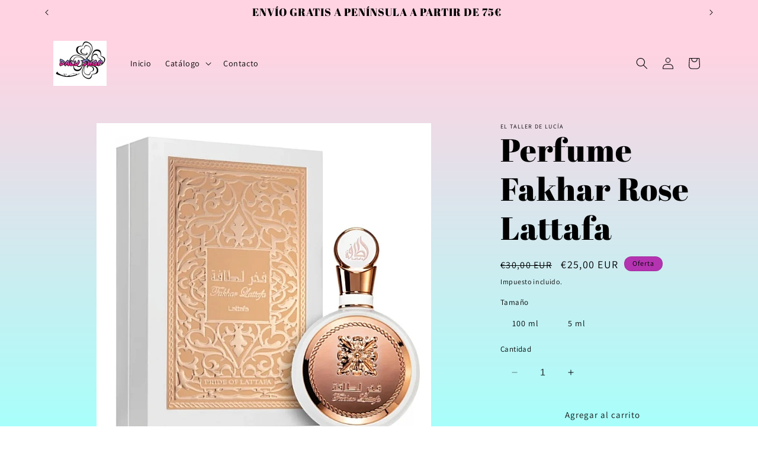

--- FILE ---
content_type: text/html; charset=utf-8
request_url: https://dalushop.com/products/perfume-fakhar-rose-lattafa
body_size: 25158
content:
<!doctype html>
<html class="no-js" lang="es">
  <head>
    <meta charset="utf-8">
    <meta http-equiv="X-UA-Compatible" content="IE=edge">
    <meta name="viewport" content="width=device-width,initial-scale=1">
    <meta name="theme-color" content="">
    <link rel="canonical" href="https://dalushop.com/products/perfume-fakhar-rose-lattafa"><link rel="preconnect" href="https://fonts.shopifycdn.com" crossorigin><title>
      Perfume Fakhar Rose Lattafa
 &ndash; Dalu Shop</title>

    
      <meta name="description" content="Es una fragancia de la familia olfativa Floral para mujeres que se lanzó en el 2022. Las Notas de Salida son frutas, azucena, granada y adehídos; las Notas de Corazón son nardos, jazmín, gardenia, madreselva, ylang-ylang, rosa y peonía; las Notas de Fondo son vainilla, ambroxan, almizcle blanco y sándalo. Los acordes p">
    

    

<meta property="og:site_name" content="Dalu Shop">
<meta property="og:url" content="https://dalushop.com/products/perfume-fakhar-rose-lattafa">
<meta property="og:title" content="Perfume Fakhar Rose Lattafa">
<meta property="og:type" content="product">
<meta property="og:description" content="Es una fragancia de la familia olfativa Floral para mujeres que se lanzó en el 2022. Las Notas de Salida son frutas, azucena, granada y adehídos; las Notas de Corazón son nardos, jazmín, gardenia, madreselva, ylang-ylang, rosa y peonía; las Notas de Fondo son vainilla, ambroxan, almizcle blanco y sándalo. Los acordes p"><meta property="og:image" content="http://dalushop.com/cdn/shop/files/1695554792713.jpg?v=1695583792">
  <meta property="og:image:secure_url" content="https://dalushop.com/cdn/shop/files/1695554792713.jpg?v=1695583792">
  <meta property="og:image:width" content="713">
  <meta property="og:image:height" content="695"><meta property="og:price:amount" content="2,75">
  <meta property="og:price:currency" content="EUR"><meta name="twitter:card" content="summary_large_image">
<meta name="twitter:title" content="Perfume Fakhar Rose Lattafa">
<meta name="twitter:description" content="Es una fragancia de la familia olfativa Floral para mujeres que se lanzó en el 2022. Las Notas de Salida son frutas, azucena, granada y adehídos; las Notas de Corazón son nardos, jazmín, gardenia, madreselva, ylang-ylang, rosa y peonía; las Notas de Fondo son vainilla, ambroxan, almizcle blanco y sándalo. Los acordes p">


    <script src="//dalushop.com/cdn/shop/t/1/assets/constants.js?v=58251544750838685771695481155" defer="defer"></script>
    <script src="//dalushop.com/cdn/shop/t/1/assets/pubsub.js?v=158357773527763999511695481169" defer="defer"></script>
    <script src="//dalushop.com/cdn/shop/t/1/assets/global.js?v=54939145903281508041695481157" defer="defer"></script><script src="//dalushop.com/cdn/shop/t/1/assets/animations.js?v=88693664871331136111695481122" defer="defer"></script><script>window.performance && window.performance.mark && window.performance.mark('shopify.content_for_header.start');</script><meta id="shopify-digital-wallet" name="shopify-digital-wallet" content="/77938786628/digital_wallets/dialog">
<link rel="alternate" type="application/json+oembed" href="https://dalushop.com/products/perfume-fakhar-rose-lattafa.oembed">
<script async="async" src="/checkouts/internal/preloads.js?locale=es-ES"></script>
<script id="shopify-features" type="application/json">{"accessToken":"d8d7b57fde2da8d4979ea08fbed25062","betas":["rich-media-storefront-analytics"],"domain":"dalushop.com","predictiveSearch":true,"shopId":77938786628,"locale":"es"}</script>
<script>var Shopify = Shopify || {};
Shopify.shop = "6fed3f.myshopify.com";
Shopify.locale = "es";
Shopify.currency = {"active":"EUR","rate":"1.0"};
Shopify.country = "ES";
Shopify.theme = {"name":"Dawn","id":153321177412,"schema_name":"Dawn","schema_version":"11.0.0","theme_store_id":887,"role":"main"};
Shopify.theme.handle = "null";
Shopify.theme.style = {"id":null,"handle":null};
Shopify.cdnHost = "dalushop.com/cdn";
Shopify.routes = Shopify.routes || {};
Shopify.routes.root = "/";</script>
<script type="module">!function(o){(o.Shopify=o.Shopify||{}).modules=!0}(window);</script>
<script>!function(o){function n(){var o=[];function n(){o.push(Array.prototype.slice.apply(arguments))}return n.q=o,n}var t=o.Shopify=o.Shopify||{};t.loadFeatures=n(),t.autoloadFeatures=n()}(window);</script>
<script id="shop-js-analytics" type="application/json">{"pageType":"product"}</script>
<script defer="defer" async type="module" src="//dalushop.com/cdn/shopifycloud/shop-js/modules/v2/client.init-shop-cart-sync_2Gr3Q33f.es.esm.js"></script>
<script defer="defer" async type="module" src="//dalushop.com/cdn/shopifycloud/shop-js/modules/v2/chunk.common_noJfOIa7.esm.js"></script>
<script defer="defer" async type="module" src="//dalushop.com/cdn/shopifycloud/shop-js/modules/v2/chunk.modal_Deo2FJQo.esm.js"></script>
<script type="module">
  await import("//dalushop.com/cdn/shopifycloud/shop-js/modules/v2/client.init-shop-cart-sync_2Gr3Q33f.es.esm.js");
await import("//dalushop.com/cdn/shopifycloud/shop-js/modules/v2/chunk.common_noJfOIa7.esm.js");
await import("//dalushop.com/cdn/shopifycloud/shop-js/modules/v2/chunk.modal_Deo2FJQo.esm.js");

  window.Shopify.SignInWithShop?.initShopCartSync?.({"fedCMEnabled":true,"windoidEnabled":true});

</script>
<script id="__st">var __st={"a":77938786628,"offset":3600,"reqid":"30900c42-b5f8-4fab-be22-27c19bc8b3a4-1769264565","pageurl":"dalushop.com\/products\/perfume-fakhar-rose-lattafa","u":"338547b10d4f","p":"product","rtyp":"product","rid":8662282469700};</script>
<script>window.ShopifyPaypalV4VisibilityTracking = true;</script>
<script id="captcha-bootstrap">!function(){'use strict';const t='contact',e='account',n='new_comment',o=[[t,t],['blogs',n],['comments',n],[t,'customer']],c=[[e,'customer_login'],[e,'guest_login'],[e,'recover_customer_password'],[e,'create_customer']],r=t=>t.map((([t,e])=>`form[action*='/${t}']:not([data-nocaptcha='true']) input[name='form_type'][value='${e}']`)).join(','),a=t=>()=>t?[...document.querySelectorAll(t)].map((t=>t.form)):[];function s(){const t=[...o],e=r(t);return a(e)}const i='password',u='form_key',d=['recaptcha-v3-token','g-recaptcha-response','h-captcha-response',i],f=()=>{try{return window.sessionStorage}catch{return}},m='__shopify_v',_=t=>t.elements[u];function p(t,e,n=!1){try{const o=window.sessionStorage,c=JSON.parse(o.getItem(e)),{data:r}=function(t){const{data:e,action:n}=t;return t[m]||n?{data:e,action:n}:{data:t,action:n}}(c);for(const[e,n]of Object.entries(r))t.elements[e]&&(t.elements[e].value=n);n&&o.removeItem(e)}catch(o){console.error('form repopulation failed',{error:o})}}const l='form_type',E='cptcha';function T(t){t.dataset[E]=!0}const w=window,h=w.document,L='Shopify',v='ce_forms',y='captcha';let A=!1;((t,e)=>{const n=(g='f06e6c50-85a8-45c8-87d0-21a2b65856fe',I='https://cdn.shopify.com/shopifycloud/storefront-forms-hcaptcha/ce_storefront_forms_captcha_hcaptcha.v1.5.2.iife.js',D={infoText:'Protegido por hCaptcha',privacyText:'Privacidad',termsText:'Términos'},(t,e,n)=>{const o=w[L][v],c=o.bindForm;if(c)return c(t,g,e,D).then(n);var r;o.q.push([[t,g,e,D],n]),r=I,A||(h.body.append(Object.assign(h.createElement('script'),{id:'captcha-provider',async:!0,src:r})),A=!0)});var g,I,D;w[L]=w[L]||{},w[L][v]=w[L][v]||{},w[L][v].q=[],w[L][y]=w[L][y]||{},w[L][y].protect=function(t,e){n(t,void 0,e),T(t)},Object.freeze(w[L][y]),function(t,e,n,w,h,L){const[v,y,A,g]=function(t,e,n){const i=e?o:[],u=t?c:[],d=[...i,...u],f=r(d),m=r(i),_=r(d.filter((([t,e])=>n.includes(e))));return[a(f),a(m),a(_),s()]}(w,h,L),I=t=>{const e=t.target;return e instanceof HTMLFormElement?e:e&&e.form},D=t=>v().includes(t);t.addEventListener('submit',(t=>{const e=I(t);if(!e)return;const n=D(e)&&!e.dataset.hcaptchaBound&&!e.dataset.recaptchaBound,o=_(e),c=g().includes(e)&&(!o||!o.value);(n||c)&&t.preventDefault(),c&&!n&&(function(t){try{if(!f())return;!function(t){const e=f();if(!e)return;const n=_(t);if(!n)return;const o=n.value;o&&e.removeItem(o)}(t);const e=Array.from(Array(32),(()=>Math.random().toString(36)[2])).join('');!function(t,e){_(t)||t.append(Object.assign(document.createElement('input'),{type:'hidden',name:u})),t.elements[u].value=e}(t,e),function(t,e){const n=f();if(!n)return;const o=[...t.querySelectorAll(`input[type='${i}']`)].map((({name:t})=>t)),c=[...d,...o],r={};for(const[a,s]of new FormData(t).entries())c.includes(a)||(r[a]=s);n.setItem(e,JSON.stringify({[m]:1,action:t.action,data:r}))}(t,e)}catch(e){console.error('failed to persist form',e)}}(e),e.submit())}));const S=(t,e)=>{t&&!t.dataset[E]&&(n(t,e.some((e=>e===t))),T(t))};for(const o of['focusin','change'])t.addEventListener(o,(t=>{const e=I(t);D(e)&&S(e,y())}));const B=e.get('form_key'),M=e.get(l),P=B&&M;t.addEventListener('DOMContentLoaded',(()=>{const t=y();if(P)for(const e of t)e.elements[l].value===M&&p(e,B);[...new Set([...A(),...v().filter((t=>'true'===t.dataset.shopifyCaptcha))])].forEach((e=>S(e,t)))}))}(h,new URLSearchParams(w.location.search),n,t,e,['guest_login'])})(!0,!0)}();</script>
<script integrity="sha256-4kQ18oKyAcykRKYeNunJcIwy7WH5gtpwJnB7kiuLZ1E=" data-source-attribution="shopify.loadfeatures" defer="defer" src="//dalushop.com/cdn/shopifycloud/storefront/assets/storefront/load_feature-a0a9edcb.js" crossorigin="anonymous"></script>
<script data-source-attribution="shopify.dynamic_checkout.dynamic.init">var Shopify=Shopify||{};Shopify.PaymentButton=Shopify.PaymentButton||{isStorefrontPortableWallets:!0,init:function(){window.Shopify.PaymentButton.init=function(){};var t=document.createElement("script");t.src="https://dalushop.com/cdn/shopifycloud/portable-wallets/latest/portable-wallets.es.js",t.type="module",document.head.appendChild(t)}};
</script>
<script data-source-attribution="shopify.dynamic_checkout.buyer_consent">
  function portableWalletsHideBuyerConsent(e){var t=document.getElementById("shopify-buyer-consent"),n=document.getElementById("shopify-subscription-policy-button");t&&n&&(t.classList.add("hidden"),t.setAttribute("aria-hidden","true"),n.removeEventListener("click",e))}function portableWalletsShowBuyerConsent(e){var t=document.getElementById("shopify-buyer-consent"),n=document.getElementById("shopify-subscription-policy-button");t&&n&&(t.classList.remove("hidden"),t.removeAttribute("aria-hidden"),n.addEventListener("click",e))}window.Shopify?.PaymentButton&&(window.Shopify.PaymentButton.hideBuyerConsent=portableWalletsHideBuyerConsent,window.Shopify.PaymentButton.showBuyerConsent=portableWalletsShowBuyerConsent);
</script>
<script>
  function portableWalletsCleanup(e){e&&e.src&&console.error("Failed to load portable wallets script "+e.src);var t=document.querySelectorAll("shopify-accelerated-checkout .shopify-payment-button__skeleton, shopify-accelerated-checkout-cart .wallet-cart-button__skeleton"),e=document.getElementById("shopify-buyer-consent");for(let e=0;e<t.length;e++)t[e].remove();e&&e.remove()}function portableWalletsNotLoadedAsModule(e){e instanceof ErrorEvent&&"string"==typeof e.message&&e.message.includes("import.meta")&&"string"==typeof e.filename&&e.filename.includes("portable-wallets")&&(window.removeEventListener("error",portableWalletsNotLoadedAsModule),window.Shopify.PaymentButton.failedToLoad=e,"loading"===document.readyState?document.addEventListener("DOMContentLoaded",window.Shopify.PaymentButton.init):window.Shopify.PaymentButton.init())}window.addEventListener("error",portableWalletsNotLoadedAsModule);
</script>

<script type="module" src="https://dalushop.com/cdn/shopifycloud/portable-wallets/latest/portable-wallets.es.js" onError="portableWalletsCleanup(this)" crossorigin="anonymous"></script>
<script nomodule>
  document.addEventListener("DOMContentLoaded", portableWalletsCleanup);
</script>

<link id="shopify-accelerated-checkout-styles" rel="stylesheet" media="screen" href="https://dalushop.com/cdn/shopifycloud/portable-wallets/latest/accelerated-checkout-backwards-compat.css" crossorigin="anonymous">
<style id="shopify-accelerated-checkout-cart">
        #shopify-buyer-consent {
  margin-top: 1em;
  display: inline-block;
  width: 100%;
}

#shopify-buyer-consent.hidden {
  display: none;
}

#shopify-subscription-policy-button {
  background: none;
  border: none;
  padding: 0;
  text-decoration: underline;
  font-size: inherit;
  cursor: pointer;
}

#shopify-subscription-policy-button::before {
  box-shadow: none;
}

      </style>
<script id="sections-script" data-sections="header" defer="defer" src="//dalushop.com/cdn/shop/t/1/compiled_assets/scripts.js?v=64"></script>
<script>window.performance && window.performance.mark && window.performance.mark('shopify.content_for_header.end');</script>


    <style data-shopify>
      @font-face {
  font-family: Assistant;
  font-weight: 400;
  font-style: normal;
  font-display: swap;
  src: url("//dalushop.com/cdn/fonts/assistant/assistant_n4.9120912a469cad1cc292572851508ca49d12e768.woff2") format("woff2"),
       url("//dalushop.com/cdn/fonts/assistant/assistant_n4.6e9875ce64e0fefcd3f4446b7ec9036b3ddd2985.woff") format("woff");
}

      @font-face {
  font-family: Assistant;
  font-weight: 700;
  font-style: normal;
  font-display: swap;
  src: url("//dalushop.com/cdn/fonts/assistant/assistant_n7.bf44452348ec8b8efa3aa3068825305886b1c83c.woff2") format("woff2"),
       url("//dalushop.com/cdn/fonts/assistant/assistant_n7.0c887fee83f6b3bda822f1150b912c72da0f7b64.woff") format("woff");
}

      
      
      @font-face {
  font-family: "Abril Fatface";
  font-weight: 400;
  font-style: normal;
  font-display: swap;
  src: url("//dalushop.com/cdn/fonts/abril_fatface/abrilfatface_n4.002841dd08a4d39b2c2d7fe9d598d4782afb7225.woff2") format("woff2"),
       url("//dalushop.com/cdn/fonts/abril_fatface/abrilfatface_n4.0d8f922831420cd750572c7a70f4c623018424d8.woff") format("woff");
}


      
        :root,
        .color-background-1 {
          --color-background: ,,;
        
          --gradient-background: linear-gradient(180deg, rgba(255, 211, 226, 1) 12%, rgba(168, 255, 251, 1) 100%);
        
        --color-foreground: ,,;
        --color-shadow: 18,18,18;
        --color-button: ,,;
        --color-button-text: 255,255,255;
        --color-secondary-button: ,,;
        --color-secondary-button-text: 18,18,18;
        --color-link: 18,18,18;
        --color-badge-foreground: ,,;
        --color-badge-background: ,,;
        --color-badge-border: ,,;
        --payment-terms-background-color: rgb();
      }
      
        
        .color-background-2 {
          --color-background: 243,243,243;
        
          --gradient-background: #f3f3f3;
        
        --color-foreground: 18,18,18;
        --color-shadow: 18,18,18;
        --color-button: 18,18,18;
        --color-button-text: 243,243,243;
        --color-secondary-button: 243,243,243;
        --color-secondary-button-text: 18,18,18;
        --color-link: 18,18,18;
        --color-badge-foreground: 18,18,18;
        --color-badge-background: 243,243,243;
        --color-badge-border: 18,18,18;
        --payment-terms-background-color: rgb(243 243 243);
      }
      
        
        .color-inverse {
          --color-background: 36,40,51;
        
          --gradient-background: #242833;
        
        --color-foreground: 255,255,255;
        --color-shadow: 18,18,18;
        --color-button: 255,255,255;
        --color-button-text: 0,0,0;
        --color-secondary-button: 36,40,51;
        --color-secondary-button-text: 255,255,255;
        --color-link: 255,255,255;
        --color-badge-foreground: 255,255,255;
        --color-badge-background: 36,40,51;
        --color-badge-border: 255,255,255;
        --payment-terms-background-color: rgb(36 40 51);
      }
      
        
        .color-accent-1 {
          --color-background: 18,18,18;
        
          --gradient-background: #121212;
        
        --color-foreground: 255,255,255;
        --color-shadow: 18,18,18;
        --color-button: 255,255,255;
        --color-button-text: 18,18,18;
        --color-secondary-button: 18,18,18;
        --color-secondary-button-text: 255,255,255;
        --color-link: 255,255,255;
        --color-badge-foreground: 255,255,255;
        --color-badge-background: 18,18,18;
        --color-badge-border: 255,255,255;
        --payment-terms-background-color: rgb(18 18 18);
      }
      
        
        .color-accent-2 {
          --color-background: 180,51,176;
        
          --gradient-background: #b433b0;
        
        --color-foreground: 0,0,0;
        --color-shadow: 18,18,18;
        --color-button: 255,255,255;
        --color-button-text: 51,79,180;
        --color-secondary-button: 180,51,176;
        --color-secondary-button-text: 255,255,255;
        --color-link: 255,255,255;
        --color-badge-foreground: 0,0,0;
        --color-badge-background: 180,51,176;
        --color-badge-border: 0,0,0;
        --payment-terms-background-color: rgb(180 51 176);
      }
      

      body, .color-background-1, .color-background-2, .color-inverse, .color-accent-1, .color-accent-2 {
        color: rgba(var(--color-foreground), 0.75);
        background-color: rgb(var(--color-background));
      }

      :root {
        --font-body-family: Assistant, sans-serif;
        --font-body-style: normal;
        --font-body-weight: 400;
        --font-body-weight-bold: 700;

        --font-heading-family: "Abril Fatface", serif;
        --font-heading-style: normal;
        --font-heading-weight: 400;

        --font-body-scale: 1.0;
        --font-heading-scale: 1.35;

        --media-padding: px;
        --media-border-opacity: 0.05;
        --media-border-width: 1px;
        --media-radius: 0px;
        --media-shadow-opacity: 0.0;
        --media-shadow-horizontal-offset: 0px;
        --media-shadow-vertical-offset: 4px;
        --media-shadow-blur-radius: 5px;
        --media-shadow-visible: 0;

        --page-width: 120rem;
        --page-width-margin: 0rem;

        --product-card-image-padding: 0.0rem;
        --product-card-corner-radius: 0.0rem;
        --product-card-text-alignment: left;
        --product-card-border-width: 0.0rem;
        --product-card-border-opacity: 0.1;
        --product-card-shadow-opacity: 0.0;
        --product-card-shadow-visible: 0;
        --product-card-shadow-horizontal-offset: 0.0rem;
        --product-card-shadow-vertical-offset: 0.4rem;
        --product-card-shadow-blur-radius: 0.5rem;

        --collection-card-image-padding: 0.0rem;
        --collection-card-corner-radius: 0.0rem;
        --collection-card-text-alignment: left;
        --collection-card-border-width: 0.0rem;
        --collection-card-border-opacity: 0.1;
        --collection-card-shadow-opacity: 0.0;
        --collection-card-shadow-visible: 0;
        --collection-card-shadow-horizontal-offset: 0.0rem;
        --collection-card-shadow-vertical-offset: 0.4rem;
        --collection-card-shadow-blur-radius: 0.5rem;

        --blog-card-image-padding: 0.0rem;
        --blog-card-corner-radius: 0.0rem;
        --blog-card-text-alignment: left;
        --blog-card-border-width: 0.0rem;
        --blog-card-border-opacity: 0.1;
        --blog-card-shadow-opacity: 0.0;
        --blog-card-shadow-visible: 0;
        --blog-card-shadow-horizontal-offset: 0.0rem;
        --blog-card-shadow-vertical-offset: 0.4rem;
        --blog-card-shadow-blur-radius: 0.5rem;

        --badge-corner-radius: 4.0rem;

        --popup-border-width: 1px;
        --popup-border-opacity: 0.1;
        --popup-corner-radius: 0px;
        --popup-shadow-opacity: 0.05;
        --popup-shadow-horizontal-offset: 0px;
        --popup-shadow-vertical-offset: 4px;
        --popup-shadow-blur-radius: 5px;

        --drawer-border-width: 1px;
        --drawer-border-opacity: 0.1;
        --drawer-shadow-opacity: 0.0;
        --drawer-shadow-horizontal-offset: 0px;
        --drawer-shadow-vertical-offset: 4px;
        --drawer-shadow-blur-radius: 5px;

        --spacing-sections-desktop: 0px;
        --spacing-sections-mobile: 0px;

        --grid-desktop-vertical-spacing: 8px;
        --grid-desktop-horizontal-spacing: 8px;
        --grid-mobile-vertical-spacing: 4px;
        --grid-mobile-horizontal-spacing: 4px;

        --text-boxes-border-opacity: 0.1;
        --text-boxes-border-width: 0px;
        --text-boxes-radius: 0px;
        --text-boxes-shadow-opacity: 0.0;
        --text-boxes-shadow-visible: 0;
        --text-boxes-shadow-horizontal-offset: 0px;
        --text-boxes-shadow-vertical-offset: 4px;
        --text-boxes-shadow-blur-radius: 5px;

        --buttons-radius: 0px;
        --buttons-radius-outset: 0px;
        --buttons-border-width: 1px;
        --buttons-border-opacity: 1.0;
        --buttons-shadow-opacity: 0.0;
        --buttons-shadow-visible: 0;
        --buttons-shadow-horizontal-offset: 0px;
        --buttons-shadow-vertical-offset: 4px;
        --buttons-shadow-blur-radius: 5px;
        --buttons-border-offset: 0px;

        --inputs-radius: 0px;
        --inputs-border-width: 1px;
        --inputs-border-opacity: 0.55;
        --inputs-shadow-opacity: 0.0;
        --inputs-shadow-horizontal-offset: 0px;
        --inputs-margin-offset: 0px;
        --inputs-shadow-vertical-offset: 4px;
        --inputs-shadow-blur-radius: 5px;
        --inputs-radius-outset: 0px;

        --variant-pills-radius: 40px;
        --variant-pills-border-width: 1px;
        --variant-pills-border-opacity: 0.55;
        --variant-pills-shadow-opacity: 0.0;
        --variant-pills-shadow-horizontal-offset: 0px;
        --variant-pills-shadow-vertical-offset: 4px;
        --variant-pills-shadow-blur-radius: 5px;
      }

      *,
      *::before,
      *::after {
        box-sizing: inherit;
      }

      html {
        box-sizing: border-box;
        font-size: calc(var(--font-body-scale) * 62.5%);
        height: 100%;
      }

      body {
        display: grid;
        grid-template-rows: auto auto 1fr auto;
        grid-template-columns: 100%;
        min-height: 100%;
        margin: 0;
        font-size: 1.5rem;
        letter-spacing: 0.06rem;
        line-height: calc(1 + 0.8 / var(--font-body-scale));
        font-family: var(--font-body-family);
        font-style: var(--font-body-style);
        font-weight: var(--font-body-weight);
      }

      @media screen and (min-width: 750px) {
        body {
          font-size: 1.6rem;
        }
      }
    </style>

    <link href="//dalushop.com/cdn/shop/t/1/assets/base.css?v=165191016556652226921695481123" rel="stylesheet" type="text/css" media="all" />
<link rel="preload" as="font" href="//dalushop.com/cdn/fonts/assistant/assistant_n4.9120912a469cad1cc292572851508ca49d12e768.woff2" type="font/woff2" crossorigin><link rel="preload" as="font" href="//dalushop.com/cdn/fonts/abril_fatface/abrilfatface_n4.002841dd08a4d39b2c2d7fe9d598d4782afb7225.woff2" type="font/woff2" crossorigin><link
        rel="stylesheet"
        href="//dalushop.com/cdn/shop/t/1/assets/component-predictive-search.css?v=118923337488134913561695481146"
        media="print"
        onload="this.media='all'"
      ><script>
      document.documentElement.className = document.documentElement.className.replace('no-js', 'js');
      if (Shopify.designMode) {
        document.documentElement.classList.add('shopify-design-mode');
      }
    </script>
  <link href="https://monorail-edge.shopifysvc.com" rel="dns-prefetch">
<script>(function(){if ("sendBeacon" in navigator && "performance" in window) {try {var session_token_from_headers = performance.getEntriesByType('navigation')[0].serverTiming.find(x => x.name == '_s').description;} catch {var session_token_from_headers = undefined;}var session_cookie_matches = document.cookie.match(/_shopify_s=([^;]*)/);var session_token_from_cookie = session_cookie_matches && session_cookie_matches.length === 2 ? session_cookie_matches[1] : "";var session_token = session_token_from_headers || session_token_from_cookie || "";function handle_abandonment_event(e) {var entries = performance.getEntries().filter(function(entry) {return /monorail-edge.shopifysvc.com/.test(entry.name);});if (!window.abandonment_tracked && entries.length === 0) {window.abandonment_tracked = true;var currentMs = Date.now();var navigation_start = performance.timing.navigationStart;var payload = {shop_id: 77938786628,url: window.location.href,navigation_start,duration: currentMs - navigation_start,session_token,page_type: "product"};window.navigator.sendBeacon("https://monorail-edge.shopifysvc.com/v1/produce", JSON.stringify({schema_id: "online_store_buyer_site_abandonment/1.1",payload: payload,metadata: {event_created_at_ms: currentMs,event_sent_at_ms: currentMs}}));}}window.addEventListener('pagehide', handle_abandonment_event);}}());</script>
<script id="web-pixels-manager-setup">(function e(e,d,r,n,o){if(void 0===o&&(o={}),!Boolean(null===(a=null===(i=window.Shopify)||void 0===i?void 0:i.analytics)||void 0===a?void 0:a.replayQueue)){var i,a;window.Shopify=window.Shopify||{};var t=window.Shopify;t.analytics=t.analytics||{};var s=t.analytics;s.replayQueue=[],s.publish=function(e,d,r){return s.replayQueue.push([e,d,r]),!0};try{self.performance.mark("wpm:start")}catch(e){}var l=function(){var e={modern:/Edge?\/(1{2}[4-9]|1[2-9]\d|[2-9]\d{2}|\d{4,})\.\d+(\.\d+|)|Firefox\/(1{2}[4-9]|1[2-9]\d|[2-9]\d{2}|\d{4,})\.\d+(\.\d+|)|Chrom(ium|e)\/(9{2}|\d{3,})\.\d+(\.\d+|)|(Maci|X1{2}).+ Version\/(15\.\d+|(1[6-9]|[2-9]\d|\d{3,})\.\d+)([,.]\d+|)( \(\w+\)|)( Mobile\/\w+|) Safari\/|Chrome.+OPR\/(9{2}|\d{3,})\.\d+\.\d+|(CPU[ +]OS|iPhone[ +]OS|CPU[ +]iPhone|CPU IPhone OS|CPU iPad OS)[ +]+(15[._]\d+|(1[6-9]|[2-9]\d|\d{3,})[._]\d+)([._]\d+|)|Android:?[ /-](13[3-9]|1[4-9]\d|[2-9]\d{2}|\d{4,})(\.\d+|)(\.\d+|)|Android.+Firefox\/(13[5-9]|1[4-9]\d|[2-9]\d{2}|\d{4,})\.\d+(\.\d+|)|Android.+Chrom(ium|e)\/(13[3-9]|1[4-9]\d|[2-9]\d{2}|\d{4,})\.\d+(\.\d+|)|SamsungBrowser\/([2-9]\d|\d{3,})\.\d+/,legacy:/Edge?\/(1[6-9]|[2-9]\d|\d{3,})\.\d+(\.\d+|)|Firefox\/(5[4-9]|[6-9]\d|\d{3,})\.\d+(\.\d+|)|Chrom(ium|e)\/(5[1-9]|[6-9]\d|\d{3,})\.\d+(\.\d+|)([\d.]+$|.*Safari\/(?![\d.]+ Edge\/[\d.]+$))|(Maci|X1{2}).+ Version\/(10\.\d+|(1[1-9]|[2-9]\d|\d{3,})\.\d+)([,.]\d+|)( \(\w+\)|)( Mobile\/\w+|) Safari\/|Chrome.+OPR\/(3[89]|[4-9]\d|\d{3,})\.\d+\.\d+|(CPU[ +]OS|iPhone[ +]OS|CPU[ +]iPhone|CPU IPhone OS|CPU iPad OS)[ +]+(10[._]\d+|(1[1-9]|[2-9]\d|\d{3,})[._]\d+)([._]\d+|)|Android:?[ /-](13[3-9]|1[4-9]\d|[2-9]\d{2}|\d{4,})(\.\d+|)(\.\d+|)|Mobile Safari.+OPR\/([89]\d|\d{3,})\.\d+\.\d+|Android.+Firefox\/(13[5-9]|1[4-9]\d|[2-9]\d{2}|\d{4,})\.\d+(\.\d+|)|Android.+Chrom(ium|e)\/(13[3-9]|1[4-9]\d|[2-9]\d{2}|\d{4,})\.\d+(\.\d+|)|Android.+(UC? ?Browser|UCWEB|U3)[ /]?(15\.([5-9]|\d{2,})|(1[6-9]|[2-9]\d|\d{3,})\.\d+)\.\d+|SamsungBrowser\/(5\.\d+|([6-9]|\d{2,})\.\d+)|Android.+MQ{2}Browser\/(14(\.(9|\d{2,})|)|(1[5-9]|[2-9]\d|\d{3,})(\.\d+|))(\.\d+|)|K[Aa][Ii]OS\/(3\.\d+|([4-9]|\d{2,})\.\d+)(\.\d+|)/},d=e.modern,r=e.legacy,n=navigator.userAgent;return n.match(d)?"modern":n.match(r)?"legacy":"unknown"}(),u="modern"===l?"modern":"legacy",c=(null!=n?n:{modern:"",legacy:""})[u],f=function(e){return[e.baseUrl,"/wpm","/b",e.hashVersion,"modern"===e.buildTarget?"m":"l",".js"].join("")}({baseUrl:d,hashVersion:r,buildTarget:u}),m=function(e){var d=e.version,r=e.bundleTarget,n=e.surface,o=e.pageUrl,i=e.monorailEndpoint;return{emit:function(e){var a=e.status,t=e.errorMsg,s=(new Date).getTime(),l=JSON.stringify({metadata:{event_sent_at_ms:s},events:[{schema_id:"web_pixels_manager_load/3.1",payload:{version:d,bundle_target:r,page_url:o,status:a,surface:n,error_msg:t},metadata:{event_created_at_ms:s}}]});if(!i)return console&&console.warn&&console.warn("[Web Pixels Manager] No Monorail endpoint provided, skipping logging."),!1;try{return self.navigator.sendBeacon.bind(self.navigator)(i,l)}catch(e){}var u=new XMLHttpRequest;try{return u.open("POST",i,!0),u.setRequestHeader("Content-Type","text/plain"),u.send(l),!0}catch(e){return console&&console.warn&&console.warn("[Web Pixels Manager] Got an unhandled error while logging to Monorail."),!1}}}}({version:r,bundleTarget:l,surface:e.surface,pageUrl:self.location.href,monorailEndpoint:e.monorailEndpoint});try{o.browserTarget=l,function(e){var d=e.src,r=e.async,n=void 0===r||r,o=e.onload,i=e.onerror,a=e.sri,t=e.scriptDataAttributes,s=void 0===t?{}:t,l=document.createElement("script"),u=document.querySelector("head"),c=document.querySelector("body");if(l.async=n,l.src=d,a&&(l.integrity=a,l.crossOrigin="anonymous"),s)for(var f in s)if(Object.prototype.hasOwnProperty.call(s,f))try{l.dataset[f]=s[f]}catch(e){}if(o&&l.addEventListener("load",o),i&&l.addEventListener("error",i),u)u.appendChild(l);else{if(!c)throw new Error("Did not find a head or body element to append the script");c.appendChild(l)}}({src:f,async:!0,onload:function(){if(!function(){var e,d;return Boolean(null===(d=null===(e=window.Shopify)||void 0===e?void 0:e.analytics)||void 0===d?void 0:d.initialized)}()){var d=window.webPixelsManager.init(e)||void 0;if(d){var r=window.Shopify.analytics;r.replayQueue.forEach((function(e){var r=e[0],n=e[1],o=e[2];d.publishCustomEvent(r,n,o)})),r.replayQueue=[],r.publish=d.publishCustomEvent,r.visitor=d.visitor,r.initialized=!0}}},onerror:function(){return m.emit({status:"failed",errorMsg:"".concat(f," has failed to load")})},sri:function(e){var d=/^sha384-[A-Za-z0-9+/=]+$/;return"string"==typeof e&&d.test(e)}(c)?c:"",scriptDataAttributes:o}),m.emit({status:"loading"})}catch(e){m.emit({status:"failed",errorMsg:(null==e?void 0:e.message)||"Unknown error"})}}})({shopId: 77938786628,storefrontBaseUrl: "https://dalushop.com",extensionsBaseUrl: "https://extensions.shopifycdn.com/cdn/shopifycloud/web-pixels-manager",monorailEndpoint: "https://monorail-edge.shopifysvc.com/unstable/produce_batch",surface: "storefront-renderer",enabledBetaFlags: ["2dca8a86"],webPixelsConfigList: [{"id":"shopify-app-pixel","configuration":"{}","eventPayloadVersion":"v1","runtimeContext":"STRICT","scriptVersion":"0450","apiClientId":"shopify-pixel","type":"APP","privacyPurposes":["ANALYTICS","MARKETING"]},{"id":"shopify-custom-pixel","eventPayloadVersion":"v1","runtimeContext":"LAX","scriptVersion":"0450","apiClientId":"shopify-pixel","type":"CUSTOM","privacyPurposes":["ANALYTICS","MARKETING"]}],isMerchantRequest: false,initData: {"shop":{"name":"Dalu Shop","paymentSettings":{"currencyCode":"EUR"},"myshopifyDomain":"6fed3f.myshopify.com","countryCode":"ES","storefrontUrl":"https:\/\/dalushop.com"},"customer":null,"cart":null,"checkout":null,"productVariants":[{"price":{"amount":25.0,"currencyCode":"EUR"},"product":{"title":"Perfume Fakhar Rose Lattafa","vendor":"El taller de Lucía","id":"8662282469700","untranslatedTitle":"Perfume Fakhar Rose Lattafa","url":"\/products\/perfume-fakhar-rose-lattafa","type":"Perfumes"},"id":"49125750604100","image":{"src":"\/\/dalushop.com\/cdn\/shop\/files\/1695554792713.jpg?v=1695583792"},"sku":"","title":"100 ml","untranslatedTitle":"100 ml"},{"price":{"amount":2.75,"currencyCode":"EUR"},"product":{"title":"Perfume Fakhar Rose Lattafa","vendor":"El taller de Lucía","id":"8662282469700","untranslatedTitle":"Perfume Fakhar Rose Lattafa","url":"\/products\/perfume-fakhar-rose-lattafa","type":"Perfumes"},"id":"49125750636868","image":{"src":"\/\/dalushop.com\/cdn\/shop\/files\/1695554792713.jpg?v=1695583792"},"sku":"","title":"5 ml","untranslatedTitle":"5 ml"}],"purchasingCompany":null},},"https://dalushop.com/cdn","fcfee988w5aeb613cpc8e4bc33m6693e112",{"modern":"","legacy":""},{"shopId":"77938786628","storefrontBaseUrl":"https:\/\/dalushop.com","extensionBaseUrl":"https:\/\/extensions.shopifycdn.com\/cdn\/shopifycloud\/web-pixels-manager","surface":"storefront-renderer","enabledBetaFlags":"[\"2dca8a86\"]","isMerchantRequest":"false","hashVersion":"fcfee988w5aeb613cpc8e4bc33m6693e112","publish":"custom","events":"[[\"page_viewed\",{}],[\"product_viewed\",{\"productVariant\":{\"price\":{\"amount\":25.0,\"currencyCode\":\"EUR\"},\"product\":{\"title\":\"Perfume Fakhar Rose Lattafa\",\"vendor\":\"El taller de Lucía\",\"id\":\"8662282469700\",\"untranslatedTitle\":\"Perfume Fakhar Rose Lattafa\",\"url\":\"\/products\/perfume-fakhar-rose-lattafa\",\"type\":\"Perfumes\"},\"id\":\"49125750604100\",\"image\":{\"src\":\"\/\/dalushop.com\/cdn\/shop\/files\/1695554792713.jpg?v=1695583792\"},\"sku\":\"\",\"title\":\"100 ml\",\"untranslatedTitle\":\"100 ml\"}}]]"});</script><script>
  window.ShopifyAnalytics = window.ShopifyAnalytics || {};
  window.ShopifyAnalytics.meta = window.ShopifyAnalytics.meta || {};
  window.ShopifyAnalytics.meta.currency = 'EUR';
  var meta = {"product":{"id":8662282469700,"gid":"gid:\/\/shopify\/Product\/8662282469700","vendor":"El taller de Lucía","type":"Perfumes","handle":"perfume-fakhar-rose-lattafa","variants":[{"id":49125750604100,"price":2500,"name":"Perfume Fakhar Rose Lattafa - 100 ml","public_title":"100 ml","sku":""},{"id":49125750636868,"price":275,"name":"Perfume Fakhar Rose Lattafa - 5 ml","public_title":"5 ml","sku":""}],"remote":false},"page":{"pageType":"product","resourceType":"product","resourceId":8662282469700,"requestId":"30900c42-b5f8-4fab-be22-27c19bc8b3a4-1769264565"}};
  for (var attr in meta) {
    window.ShopifyAnalytics.meta[attr] = meta[attr];
  }
</script>
<script class="analytics">
  (function () {
    var customDocumentWrite = function(content) {
      var jquery = null;

      if (window.jQuery) {
        jquery = window.jQuery;
      } else if (window.Checkout && window.Checkout.$) {
        jquery = window.Checkout.$;
      }

      if (jquery) {
        jquery('body').append(content);
      }
    };

    var hasLoggedConversion = function(token) {
      if (token) {
        return document.cookie.indexOf('loggedConversion=' + token) !== -1;
      }
      return false;
    }

    var setCookieIfConversion = function(token) {
      if (token) {
        var twoMonthsFromNow = new Date(Date.now());
        twoMonthsFromNow.setMonth(twoMonthsFromNow.getMonth() + 2);

        document.cookie = 'loggedConversion=' + token + '; expires=' + twoMonthsFromNow;
      }
    }

    var trekkie = window.ShopifyAnalytics.lib = window.trekkie = window.trekkie || [];
    if (trekkie.integrations) {
      return;
    }
    trekkie.methods = [
      'identify',
      'page',
      'ready',
      'track',
      'trackForm',
      'trackLink'
    ];
    trekkie.factory = function(method) {
      return function() {
        var args = Array.prototype.slice.call(arguments);
        args.unshift(method);
        trekkie.push(args);
        return trekkie;
      };
    };
    for (var i = 0; i < trekkie.methods.length; i++) {
      var key = trekkie.methods[i];
      trekkie[key] = trekkie.factory(key);
    }
    trekkie.load = function(config) {
      trekkie.config = config || {};
      trekkie.config.initialDocumentCookie = document.cookie;
      var first = document.getElementsByTagName('script')[0];
      var script = document.createElement('script');
      script.type = 'text/javascript';
      script.onerror = function(e) {
        var scriptFallback = document.createElement('script');
        scriptFallback.type = 'text/javascript';
        scriptFallback.onerror = function(error) {
                var Monorail = {
      produce: function produce(monorailDomain, schemaId, payload) {
        var currentMs = new Date().getTime();
        var event = {
          schema_id: schemaId,
          payload: payload,
          metadata: {
            event_created_at_ms: currentMs,
            event_sent_at_ms: currentMs
          }
        };
        return Monorail.sendRequest("https://" + monorailDomain + "/v1/produce", JSON.stringify(event));
      },
      sendRequest: function sendRequest(endpointUrl, payload) {
        // Try the sendBeacon API
        if (window && window.navigator && typeof window.navigator.sendBeacon === 'function' && typeof window.Blob === 'function' && !Monorail.isIos12()) {
          var blobData = new window.Blob([payload], {
            type: 'text/plain'
          });

          if (window.navigator.sendBeacon(endpointUrl, blobData)) {
            return true;
          } // sendBeacon was not successful

        } // XHR beacon

        var xhr = new XMLHttpRequest();

        try {
          xhr.open('POST', endpointUrl);
          xhr.setRequestHeader('Content-Type', 'text/plain');
          xhr.send(payload);
        } catch (e) {
          console.log(e);
        }

        return false;
      },
      isIos12: function isIos12() {
        return window.navigator.userAgent.lastIndexOf('iPhone; CPU iPhone OS 12_') !== -1 || window.navigator.userAgent.lastIndexOf('iPad; CPU OS 12_') !== -1;
      }
    };
    Monorail.produce('monorail-edge.shopifysvc.com',
      'trekkie_storefront_load_errors/1.1',
      {shop_id: 77938786628,
      theme_id: 153321177412,
      app_name: "storefront",
      context_url: window.location.href,
      source_url: "//dalushop.com/cdn/s/trekkie.storefront.8d95595f799fbf7e1d32231b9a28fd43b70c67d3.min.js"});

        };
        scriptFallback.async = true;
        scriptFallback.src = '//dalushop.com/cdn/s/trekkie.storefront.8d95595f799fbf7e1d32231b9a28fd43b70c67d3.min.js';
        first.parentNode.insertBefore(scriptFallback, first);
      };
      script.async = true;
      script.src = '//dalushop.com/cdn/s/trekkie.storefront.8d95595f799fbf7e1d32231b9a28fd43b70c67d3.min.js';
      first.parentNode.insertBefore(script, first);
    };
    trekkie.load(
      {"Trekkie":{"appName":"storefront","development":false,"defaultAttributes":{"shopId":77938786628,"isMerchantRequest":null,"themeId":153321177412,"themeCityHash":"2654480185464629833","contentLanguage":"es","currency":"EUR","eventMetadataId":"848b9348-8db7-41a9-8163-75901e047bde"},"isServerSideCookieWritingEnabled":true,"monorailRegion":"shop_domain","enabledBetaFlags":["65f19447"]},"Session Attribution":{},"S2S":{"facebookCapiEnabled":false,"source":"trekkie-storefront-renderer","apiClientId":580111}}
    );

    var loaded = false;
    trekkie.ready(function() {
      if (loaded) return;
      loaded = true;

      window.ShopifyAnalytics.lib = window.trekkie;

      var originalDocumentWrite = document.write;
      document.write = customDocumentWrite;
      try { window.ShopifyAnalytics.merchantGoogleAnalytics.call(this); } catch(error) {};
      document.write = originalDocumentWrite;

      window.ShopifyAnalytics.lib.page(null,{"pageType":"product","resourceType":"product","resourceId":8662282469700,"requestId":"30900c42-b5f8-4fab-be22-27c19bc8b3a4-1769264565","shopifyEmitted":true});

      var match = window.location.pathname.match(/checkouts\/(.+)\/(thank_you|post_purchase)/)
      var token = match? match[1]: undefined;
      if (!hasLoggedConversion(token)) {
        setCookieIfConversion(token);
        window.ShopifyAnalytics.lib.track("Viewed Product",{"currency":"EUR","variantId":49125750604100,"productId":8662282469700,"productGid":"gid:\/\/shopify\/Product\/8662282469700","name":"Perfume Fakhar Rose Lattafa - 100 ml","price":"25.00","sku":"","brand":"El taller de Lucía","variant":"100 ml","category":"Perfumes","nonInteraction":true,"remote":false},undefined,undefined,{"shopifyEmitted":true});
      window.ShopifyAnalytics.lib.track("monorail:\/\/trekkie_storefront_viewed_product\/1.1",{"currency":"EUR","variantId":49125750604100,"productId":8662282469700,"productGid":"gid:\/\/shopify\/Product\/8662282469700","name":"Perfume Fakhar Rose Lattafa - 100 ml","price":"25.00","sku":"","brand":"El taller de Lucía","variant":"100 ml","category":"Perfumes","nonInteraction":true,"remote":false,"referer":"https:\/\/dalushop.com\/products\/perfume-fakhar-rose-lattafa"});
      }
    });


        var eventsListenerScript = document.createElement('script');
        eventsListenerScript.async = true;
        eventsListenerScript.src = "//dalushop.com/cdn/shopifycloud/storefront/assets/shop_events_listener-3da45d37.js";
        document.getElementsByTagName('head')[0].appendChild(eventsListenerScript);

})();</script>
<script
  defer
  src="https://dalushop.com/cdn/shopifycloud/perf-kit/shopify-perf-kit-3.0.4.min.js"
  data-application="storefront-renderer"
  data-shop-id="77938786628"
  data-render-region="gcp-us-east1"
  data-page-type="product"
  data-theme-instance-id="153321177412"
  data-theme-name="Dawn"
  data-theme-version="11.0.0"
  data-monorail-region="shop_domain"
  data-resource-timing-sampling-rate="10"
  data-shs="true"
  data-shs-beacon="true"
  data-shs-export-with-fetch="true"
  data-shs-logs-sample-rate="1"
  data-shs-beacon-endpoint="https://dalushop.com/api/collect"
></script>
</head>

  <body class="gradient">
    <a class="skip-to-content-link button visually-hidden" href="#MainContent">
      Ir directamente al contenido
    </a><!-- BEGIN sections: header-group -->
<div id="shopify-section-sections--19754128343364__announcement-bar" class="shopify-section shopify-section-group-header-group announcement-bar-section"><link href="//dalushop.com/cdn/shop/t/1/assets/component-slideshow.css?v=107725913939919748051695481151" rel="stylesheet" type="text/css" media="all" />
<link href="//dalushop.com/cdn/shop/t/1/assets/component-slider.css?v=114212096148022386971695481150" rel="stylesheet" type="text/css" media="all" />


<div
  class="utility-bar color-background-1 gradient utility-bar--bottom-border"
  
>
  <div class="page-width utility-bar__grid"><slideshow-component
        class="announcement-bar"
        role="region"
        aria-roledescription="Carrusel"
        aria-label="Barra de anuncios"
      >
        <div class="announcement-bar-slider slider-buttons">
          <button
            type="button"
            class="slider-button slider-button--prev"
            name="previous"
            aria-label="Anuncio anterior"
            aria-controls="Slider-sections--19754128343364__announcement-bar"
          >
            <svg aria-hidden="true" focusable="false" class="icon icon-caret" viewBox="0 0 10 6">
  <path fill-rule="evenodd" clip-rule="evenodd" d="M9.354.646a.5.5 0 00-.708 0L5 4.293 1.354.646a.5.5 0 00-.708.708l4 4a.5.5 0 00.708 0l4-4a.5.5 0 000-.708z" fill="currentColor">
</svg>

          </button>
          <div
            class="grid grid--1-col slider slider--everywhere"
            id="Slider-sections--19754128343364__announcement-bar"
            aria-live="polite"
            aria-atomic="true"
            data-autoplay="false"
            data-speed="5"
          ><div
                class="slideshow__slide slider__slide grid__item grid--1-col"
                id="Slide-sections--19754128343364__announcement-bar-1"
                
                role="group"
                aria-roledescription="Anuncio"
                aria-label="1 de 4"
                tabindex="-1"
              >
                <div
                  class="announcement-bar__announcement"
                  role="region"
                  aria-label="Anuncio"
                  
                ><p class="announcement-bar__message h5">
                      <span>ENVÍO GRATIS A PENÍNSULA A PARTIR DE 75€</span></p></div>
              </div><div
                class="slideshow__slide slider__slide grid__item grid--1-col"
                id="Slide-sections--19754128343364__announcement-bar-2"
                
                role="group"
                aria-roledescription="Anuncio"
                aria-label="2 de 4"
                tabindex="-1"
              >
                <div
                  class="announcement-bar__announcement"
                  role="region"
                  aria-label="Anuncio"
                  
                ><p class="announcement-bar__message h5">
                      <span>Welcome to our store</span></p></div>
              </div><div
                class="slideshow__slide slider__slide grid__item grid--1-col"
                id="Slide-sections--19754128343364__announcement-bar-3"
                
                role="group"
                aria-roledescription="Anuncio"
                aria-label="3 de 4"
                tabindex="-1"
              >
                <div
                  class="announcement-bar__announcement"
                  role="region"
                  aria-label="Anuncio"
                  
                ><p class="announcement-bar__message h5">
                      <span>ENVÍO GRATUITO A LA PENÍNSULA A PARTIR DE 75€</span></p></div>
              </div><div
                class="slideshow__slide slider__slide grid__item grid--1-col"
                id="Slide-sections--19754128343364__announcement-bar-4"
                
                role="group"
                aria-roledescription="Anuncio"
                aria-label="4 de 4"
                tabindex="-1"
              >
                <div
                  class="announcement-bar__announcement"
                  role="region"
                  aria-label="Anuncio"
                  
                ><p class="announcement-bar__message h5">
                      <span>Welcome to our store</span></p></div>
              </div></div>
          <button
            type="button"
            class="slider-button slider-button--next"
            name="next"
            aria-label="Anuncio siguiente"
            aria-controls="Slider-sections--19754128343364__announcement-bar"
          >
            <svg aria-hidden="true" focusable="false" class="icon icon-caret" viewBox="0 0 10 6">
  <path fill-rule="evenodd" clip-rule="evenodd" d="M9.354.646a.5.5 0 00-.708 0L5 4.293 1.354.646a.5.5 0 00-.708.708l4 4a.5.5 0 00.708 0l4-4a.5.5 0 000-.708z" fill="currentColor">
</svg>

          </button>
        </div>
      </slideshow-component><div class="localization-wrapper">
</div>
  </div>
</div>


</div><div id="shopify-section-sections--19754128343364__header" class="shopify-section shopify-section-group-header-group section-header"><link rel="stylesheet" href="//dalushop.com/cdn/shop/t/1/assets/component-list-menu.css?v=151968516119678728991695481136" media="print" onload="this.media='all'">
<link rel="stylesheet" href="//dalushop.com/cdn/shop/t/1/assets/component-search.css?v=130382253973794904871695481149" media="print" onload="this.media='all'">
<link rel="stylesheet" href="//dalushop.com/cdn/shop/t/1/assets/component-menu-drawer.css?v=31331429079022630271695481141" media="print" onload="this.media='all'">
<link rel="stylesheet" href="//dalushop.com/cdn/shop/t/1/assets/component-cart-notification.css?v=54116361853792938221695481131" media="print" onload="this.media='all'">
<link rel="stylesheet" href="//dalushop.com/cdn/shop/t/1/assets/component-cart-items.css?v=63185545252468242311695481130" media="print" onload="this.media='all'"><link rel="stylesheet" href="//dalushop.com/cdn/shop/t/1/assets/component-price.css?v=70172745017360139101695481146" media="print" onload="this.media='all'">
  <link rel="stylesheet" href="//dalushop.com/cdn/shop/t/1/assets/component-loading-overlay.css?v=58800470094666109841695481139" media="print" onload="this.media='all'"><link rel="stylesheet" href="//dalushop.com/cdn/shop/t/1/assets/component-mega-menu.css?v=10110889665867715061695481140" media="print" onload="this.media='all'">
  <noscript><link href="//dalushop.com/cdn/shop/t/1/assets/component-mega-menu.css?v=10110889665867715061695481140" rel="stylesheet" type="text/css" media="all" /></noscript><noscript><link href="//dalushop.com/cdn/shop/t/1/assets/component-list-menu.css?v=151968516119678728991695481136" rel="stylesheet" type="text/css" media="all" /></noscript>
<noscript><link href="//dalushop.com/cdn/shop/t/1/assets/component-search.css?v=130382253973794904871695481149" rel="stylesheet" type="text/css" media="all" /></noscript>
<noscript><link href="//dalushop.com/cdn/shop/t/1/assets/component-menu-drawer.css?v=31331429079022630271695481141" rel="stylesheet" type="text/css" media="all" /></noscript>
<noscript><link href="//dalushop.com/cdn/shop/t/1/assets/component-cart-notification.css?v=54116361853792938221695481131" rel="stylesheet" type="text/css" media="all" /></noscript>
<noscript><link href="//dalushop.com/cdn/shop/t/1/assets/component-cart-items.css?v=63185545252468242311695481130" rel="stylesheet" type="text/css" media="all" /></noscript>

<style>
  header-drawer {
    justify-self: start;
    margin-left: -1.2rem;
  }@media screen and (min-width: 990px) {
      header-drawer {
        display: none;
      }
    }.menu-drawer-container {
    display: flex;
  }

  .list-menu {
    list-style: none;
    padding: 0;
    margin: 0;
  }

  .list-menu--inline {
    display: inline-flex;
    flex-wrap: wrap;
  }

  summary.list-menu__item {
    padding-right: 2.7rem;
  }

  .list-menu__item {
    display: flex;
    align-items: center;
    line-height: calc(1 + 0.3 / var(--font-body-scale));
  }

  .list-menu__item--link {
    text-decoration: none;
    padding-bottom: 1rem;
    padding-top: 1rem;
    line-height: calc(1 + 0.8 / var(--font-body-scale));
  }

  @media screen and (min-width: 750px) {
    .list-menu__item--link {
      padding-bottom: 0.5rem;
      padding-top: 0.5rem;
    }
  }
</style><style data-shopify>.header {
    padding: 10px 3rem 10px 3rem;
  }

  .section-header {
    position: sticky; /* This is for fixing a Safari z-index issue. PR #2147 */
    margin-bottom: 0px;
  }

  @media screen and (min-width: 750px) {
    .section-header {
      margin-bottom: 0px;
    }
  }

  @media screen and (min-width: 990px) {
    .header {
      padding-top: 20px;
      padding-bottom: 20px;
    }
  }</style><script src="//dalushop.com/cdn/shop/t/1/assets/details-disclosure.js?v=13653116266235556501695481156" defer="defer"></script>
<script src="//dalushop.com/cdn/shop/t/1/assets/details-modal.js?v=25581673532751508451695481156" defer="defer"></script>
<script src="//dalushop.com/cdn/shop/t/1/assets/cart-notification.js?v=133508293167896966491695481124" defer="defer"></script>
<script src="//dalushop.com/cdn/shop/t/1/assets/search-form.js?v=133129549252120666541695481176" defer="defer"></script><svg xmlns="http://www.w3.org/2000/svg" class="hidden">
  <symbol id="icon-search" viewbox="0 0 18 19" fill="none">
    <path fill-rule="evenodd" clip-rule="evenodd" d="M11.03 11.68A5.784 5.784 0 112.85 3.5a5.784 5.784 0 018.18 8.18zm.26 1.12a6.78 6.78 0 11.72-.7l5.4 5.4a.5.5 0 11-.71.7l-5.41-5.4z" fill="currentColor"/>
  </symbol>

  <symbol id="icon-reset" class="icon icon-close"  fill="none" viewBox="0 0 18 18" stroke="currentColor">
    <circle r="8.5" cy="9" cx="9" stroke-opacity="0.2"/>
    <path d="M6.82972 6.82915L1.17193 1.17097" stroke-linecap="round" stroke-linejoin="round" transform="translate(5 5)"/>
    <path d="M1.22896 6.88502L6.77288 1.11523" stroke-linecap="round" stroke-linejoin="round" transform="translate(5 5)"/>
  </symbol>

  <symbol id="icon-close" class="icon icon-close" fill="none" viewBox="0 0 18 17">
    <path d="M.865 15.978a.5.5 0 00.707.707l7.433-7.431 7.579 7.282a.501.501 0 00.846-.37.5.5 0 00-.153-.351L9.712 8.546l7.417-7.416a.5.5 0 10-.707-.708L8.991 7.853 1.413.573a.5.5 0 10-.693.72l7.563 7.268-7.418 7.417z" fill="currentColor">
  </symbol>
</svg><sticky-header data-sticky-type="on-scroll-up" class="header-wrapper color-background-1 gradient header-wrapper--border-bottom"><header class="header header--middle-left header--mobile-center page-width header--has-menu header--has-account">

<header-drawer data-breakpoint="tablet">
  <details id="Details-menu-drawer-container" class="menu-drawer-container">
    <summary
      class="header__icon header__icon--menu header__icon--summary link focus-inset"
      aria-label="Menú"
    >
      <span>
        <svg
  xmlns="http://www.w3.org/2000/svg"
  aria-hidden="true"
  focusable="false"
  class="icon icon-hamburger"
  fill="none"
  viewBox="0 0 18 16"
>
  <path d="M1 .5a.5.5 0 100 1h15.71a.5.5 0 000-1H1zM.5 8a.5.5 0 01.5-.5h15.71a.5.5 0 010 1H1A.5.5 0 01.5 8zm0 7a.5.5 0 01.5-.5h15.71a.5.5 0 010 1H1a.5.5 0 01-.5-.5z" fill="currentColor">
</svg>

        <svg
  xmlns="http://www.w3.org/2000/svg"
  aria-hidden="true"
  focusable="false"
  class="icon icon-close"
  fill="none"
  viewBox="0 0 18 17"
>
  <path d="M.865 15.978a.5.5 0 00.707.707l7.433-7.431 7.579 7.282a.501.501 0 00.846-.37.5.5 0 00-.153-.351L9.712 8.546l7.417-7.416a.5.5 0 10-.707-.708L8.991 7.853 1.413.573a.5.5 0 10-.693.72l7.563 7.268-7.418 7.417z" fill="currentColor">
</svg>

      </span>
    </summary>
    <div id="menu-drawer" class="gradient menu-drawer motion-reduce color-background-1">
      <div class="menu-drawer__inner-container">
        <div class="menu-drawer__navigation-container">
          <nav class="menu-drawer__navigation">
            <ul class="menu-drawer__menu has-submenu list-menu" role="list"><li><a
                      id="HeaderDrawer-inicio"
                      href="/"
                      class="menu-drawer__menu-item list-menu__item link link--text focus-inset"
                      
                    >
                      Inicio
                    </a></li><li><details id="Details-menu-drawer-menu-item-2">
                      <summary
                        id="HeaderDrawer-catalogo"
                        class="menu-drawer__menu-item list-menu__item link link--text focus-inset"
                      >
                        Catálogo
                        <svg
  viewBox="0 0 14 10"
  fill="none"
  aria-hidden="true"
  focusable="false"
  class="icon icon-arrow"
  xmlns="http://www.w3.org/2000/svg"
>
  <path fill-rule="evenodd" clip-rule="evenodd" d="M8.537.808a.5.5 0 01.817-.162l4 4a.5.5 0 010 .708l-4 4a.5.5 0 11-.708-.708L11.793 5.5H1a.5.5 0 010-1h10.793L8.646 1.354a.5.5 0 01-.109-.546z" fill="currentColor">
</svg>

                        <svg aria-hidden="true" focusable="false" class="icon icon-caret" viewBox="0 0 10 6">
  <path fill-rule="evenodd" clip-rule="evenodd" d="M9.354.646a.5.5 0 00-.708 0L5 4.293 1.354.646a.5.5 0 00-.708.708l4 4a.5.5 0 00.708 0l4-4a.5.5 0 000-.708z" fill="currentColor">
</svg>

                      </summary>
                      <div
                        id="link-catalogo"
                        class="menu-drawer__submenu has-submenu gradient motion-reduce"
                        tabindex="-1"
                      >
                        <div class="menu-drawer__inner-submenu">
                          <button class="menu-drawer__close-button link link--text focus-inset" aria-expanded="true">
                            <svg
  viewBox="0 0 14 10"
  fill="none"
  aria-hidden="true"
  focusable="false"
  class="icon icon-arrow"
  xmlns="http://www.w3.org/2000/svg"
>
  <path fill-rule="evenodd" clip-rule="evenodd" d="M8.537.808a.5.5 0 01.817-.162l4 4a.5.5 0 010 .708l-4 4a.5.5 0 11-.708-.708L11.793 5.5H1a.5.5 0 010-1h10.793L8.646 1.354a.5.5 0 01-.109-.546z" fill="currentColor">
</svg>

                            Catálogo
                          </button>
                          <ul class="menu-drawer__menu list-menu" role="list" tabindex="-1"><li><a
                                    id="HeaderDrawer-catalogo-caja-live"
                                    href="/collections/caja"
                                    class="menu-drawer__menu-item link link--text list-menu__item focus-inset"
                                    
                                  >
                                    Caja Live
                                  </a></li><li><details id="Details-menu-drawer-catalogo-mundo-arabe">
                                    <summary
                                      id="HeaderDrawer-catalogo-mundo-arabe"
                                      class="menu-drawer__menu-item link link--text list-menu__item focus-inset"
                                    >
                                      Mundo Árabe
                                      <svg
  viewBox="0 0 14 10"
  fill="none"
  aria-hidden="true"
  focusable="false"
  class="icon icon-arrow"
  xmlns="http://www.w3.org/2000/svg"
>
  <path fill-rule="evenodd" clip-rule="evenodd" d="M8.537.808a.5.5 0 01.817-.162l4 4a.5.5 0 010 .708l-4 4a.5.5 0 11-.708-.708L11.793 5.5H1a.5.5 0 010-1h10.793L8.646 1.354a.5.5 0 01-.109-.546z" fill="currentColor">
</svg>

                                      <svg aria-hidden="true" focusable="false" class="icon icon-caret" viewBox="0 0 10 6">
  <path fill-rule="evenodd" clip-rule="evenodd" d="M9.354.646a.5.5 0 00-.708 0L5 4.293 1.354.646a.5.5 0 00-.708.708l4 4a.5.5 0 00.708 0l4-4a.5.5 0 000-.708z" fill="currentColor">
</svg>

                                    </summary>
                                    <div
                                      id="childlink-mundo-arabe"
                                      class="menu-drawer__submenu has-submenu gradient motion-reduce"
                                    >
                                      <button
                                        class="menu-drawer__close-button link link--text focus-inset"
                                        aria-expanded="true"
                                      >
                                        <svg
  viewBox="0 0 14 10"
  fill="none"
  aria-hidden="true"
  focusable="false"
  class="icon icon-arrow"
  xmlns="http://www.w3.org/2000/svg"
>
  <path fill-rule="evenodd" clip-rule="evenodd" d="M8.537.808a.5.5 0 01.817-.162l4 4a.5.5 0 010 .708l-4 4a.5.5 0 11-.708-.708L11.793 5.5H1a.5.5 0 010-1h10.793L8.646 1.354a.5.5 0 01-.109-.546z" fill="currentColor">
</svg>

                                        Mundo Árabe
                                      </button>
                                      <ul
                                        class="menu-drawer__menu list-menu"
                                        role="list"
                                        tabindex="-1"
                                      ><li>
                                            <a
                                              id="HeaderDrawer-catalogo-mundo-arabe-perfumes-arabes-femeninos"
                                              href="/collections/perfumes-arabes-femeninos"
                                              class="menu-drawer__menu-item link link--text list-menu__item focus-inset"
                                              
                                            >
                                              Perfumes árabes femeninos
                                            </a>
                                          </li><li>
                                            <a
                                              id="HeaderDrawer-catalogo-mundo-arabe-perfumes-arabes-masculinos"
                                              href="/collections/perfumes-arabes-masculinos"
                                              class="menu-drawer__menu-item link link--text list-menu__item focus-inset"
                                              
                                            >
                                              Perfumes árabes masculinos
                                            </a>
                                          </li><li>
                                            <a
                                              id="HeaderDrawer-catalogo-mundo-arabe-cosmetica-arabe"
                                              href="/collections/cosmetica-arabe"
                                              class="menu-drawer__menu-item link link--text list-menu__item focus-inset"
                                              
                                            >
                                              Cosmética árabe
                                            </a>
                                          </li><li>
                                            <a
                                              id="HeaderDrawer-catalogo-mundo-arabe-desodorantes-arabes"
                                              href="/collections/desodorantes-arabes"
                                              class="menu-drawer__menu-item link link--text list-menu__item focus-inset"
                                              
                                            >
                                              Desodorantes árabes
                                            </a>
                                          </li><li>
                                            <a
                                              id="HeaderDrawer-catalogo-mundo-arabe-ambientadores-arabes"
                                              href="/collections/ambientadores-arabes"
                                              class="menu-drawer__menu-item link link--text list-menu__item focus-inset"
                                              
                                            >
                                              Ambientadores árabes
                                            </a>
                                          </li></ul>
                                    </div>
                                  </details></li><li><a
                                    id="HeaderDrawer-catalogo-ambientador-en-spray"
                                    href="/collections/ambientador-en-spray"
                                    class="menu-drawer__menu-item link link--text list-menu__item focus-inset"
                                    
                                  >
                                    Ambientador en spray
                                  </a></li><li><a
                                    id="HeaderDrawer-catalogo-accesorios-de-belleza"
                                    href="/collections/accesorios-de-bellaza"
                                    class="menu-drawer__menu-item link link--text list-menu__item focus-inset"
                                    
                                  >
                                    Accesorios de belleza
                                  </a></li><li><details id="Details-menu-drawer-catalogo-ziaja">
                                    <summary
                                      id="HeaderDrawer-catalogo-ziaja"
                                      class="menu-drawer__menu-item link link--text list-menu__item focus-inset"
                                    >
                                      Ziaja
                                      <svg
  viewBox="0 0 14 10"
  fill="none"
  aria-hidden="true"
  focusable="false"
  class="icon icon-arrow"
  xmlns="http://www.w3.org/2000/svg"
>
  <path fill-rule="evenodd" clip-rule="evenodd" d="M8.537.808a.5.5 0 01.817-.162l4 4a.5.5 0 010 .708l-4 4a.5.5 0 11-.708-.708L11.793 5.5H1a.5.5 0 010-1h10.793L8.646 1.354a.5.5 0 01-.109-.546z" fill="currentColor">
</svg>

                                      <svg aria-hidden="true" focusable="false" class="icon icon-caret" viewBox="0 0 10 6">
  <path fill-rule="evenodd" clip-rule="evenodd" d="M9.354.646a.5.5 0 00-.708 0L5 4.293 1.354.646a.5.5 0 00-.708.708l4 4a.5.5 0 00.708 0l4-4a.5.5 0 000-.708z" fill="currentColor">
</svg>

                                    </summary>
                                    <div
                                      id="childlink-ziaja"
                                      class="menu-drawer__submenu has-submenu gradient motion-reduce"
                                    >
                                      <button
                                        class="menu-drawer__close-button link link--text focus-inset"
                                        aria-expanded="true"
                                      >
                                        <svg
  viewBox="0 0 14 10"
  fill="none"
  aria-hidden="true"
  focusable="false"
  class="icon icon-arrow"
  xmlns="http://www.w3.org/2000/svg"
>
  <path fill-rule="evenodd" clip-rule="evenodd" d="M8.537.808a.5.5 0 01.817-.162l4 4a.5.5 0 010 .708l-4 4a.5.5 0 11-.708-.708L11.793 5.5H1a.5.5 0 010-1h10.793L8.646 1.354a.5.5 0 01-.109-.546z" fill="currentColor">
</svg>

                                        Ziaja
                                      </button>
                                      <ul
                                        class="menu-drawer__menu list-menu"
                                        role="list"
                                        tabindex="-1"
                                      ><li>
                                            <a
                                              id="HeaderDrawer-catalogo-ziaja-linea-jazmin"
                                              href="/collections/jazmin"
                                              class="menu-drawer__menu-item link link--text list-menu__item focus-inset"
                                              
                                            >
                                               Línea Jazmín
                                            </a>
                                          </li><li>
                                            <a
                                              id="HeaderDrawer-catalogo-ziaja-linea-jeju"
                                              href="/collections/jeju"
                                              class="menu-drawer__menu-item link link--text list-menu__item focus-inset"
                                              
                                            >
                                              Línea Jejú
                                            </a>
                                          </li><li>
                                            <a
                                              id="HeaderDrawer-catalogo-ziaja-linea-manuka"
                                              href="/collections/manuka"
                                              class="menu-drawer__menu-item link link--text list-menu__item focus-inset"
                                              
                                            >
                                               Línea Manuka
                                            </a>
                                          </li><li>
                                            <a
                                              id="HeaderDrawer-catalogo-ziaja-vitamina-c-b-3-niacinamida"
                                              href="/collections/vitamina-c-b-3-niacinamida"
                                              class="menu-drawer__menu-item link link--text list-menu__item focus-inset"
                                              
                                            >
                                              Vitamina C.B.3 NIACINAMIDA
                                            </a>
                                          </li><li>
                                            <a
                                              id="HeaderDrawer-catalogo-ziaja-champu"
                                              href="/collections/champus"
                                              class="menu-drawer__menu-item link link--text list-menu__item focus-inset"
                                              
                                            >
                                              Champú
                                            </a>
                                          </li></ul>
                                    </div>
                                  </details></li><li><a
                                    id="HeaderDrawer-catalogo-cosmetica-coreana"
                                    href="/collections/cosmetica-coreana"
                                    class="menu-drawer__menu-item link link--text list-menu__item focus-inset"
                                    
                                  >
                                    Cosmética coreana
                                  </a></li><li><a
                                    id="HeaderDrawer-catalogo-cosmetica-vegana"
                                    href="/collections/cosmetica-vegana"
                                    class="menu-drawer__menu-item link link--text list-menu__item focus-inset"
                                    
                                  >
                                    Cosmética vegana
                                  </a></li><li><details id="Details-menu-drawer-catalogo-beauty">
                                    <summary
                                      id="HeaderDrawer-catalogo-beauty"
                                      class="menu-drawer__menu-item link link--text list-menu__item focus-inset"
                                    >
                                      Beauty
                                      <svg
  viewBox="0 0 14 10"
  fill="none"
  aria-hidden="true"
  focusable="false"
  class="icon icon-arrow"
  xmlns="http://www.w3.org/2000/svg"
>
  <path fill-rule="evenodd" clip-rule="evenodd" d="M8.537.808a.5.5 0 01.817-.162l4 4a.5.5 0 010 .708l-4 4a.5.5 0 11-.708-.708L11.793 5.5H1a.5.5 0 010-1h10.793L8.646 1.354a.5.5 0 01-.109-.546z" fill="currentColor">
</svg>

                                      <svg aria-hidden="true" focusable="false" class="icon icon-caret" viewBox="0 0 10 6">
  <path fill-rule="evenodd" clip-rule="evenodd" d="M9.354.646a.5.5 0 00-.708 0L5 4.293 1.354.646a.5.5 0 00-.708.708l4 4a.5.5 0 00.708 0l4-4a.5.5 0 000-.708z" fill="currentColor">
</svg>

                                    </summary>
                                    <div
                                      id="childlink-beauty"
                                      class="menu-drawer__submenu has-submenu gradient motion-reduce"
                                    >
                                      <button
                                        class="menu-drawer__close-button link link--text focus-inset"
                                        aria-expanded="true"
                                      >
                                        <svg
  viewBox="0 0 14 10"
  fill="none"
  aria-hidden="true"
  focusable="false"
  class="icon icon-arrow"
  xmlns="http://www.w3.org/2000/svg"
>
  <path fill-rule="evenodd" clip-rule="evenodd" d="M8.537.808a.5.5 0 01.817-.162l4 4a.5.5 0 010 .708l-4 4a.5.5 0 11-.708-.708L11.793 5.5H1a.5.5 0 010-1h10.793L8.646 1.354a.5.5 0 01-.109-.546z" fill="currentColor">
</svg>

                                        Beauty
                                      </button>
                                      <ul
                                        class="menu-drawer__menu list-menu"
                                        role="list"
                                        tabindex="-1"
                                      ><li>
                                            <a
                                              id="HeaderDrawer-catalogo-beauty-rostro"
                                              href="/collections/rostro"
                                              class="menu-drawer__menu-item link link--text list-menu__item focus-inset"
                                              
                                            >
                                              Rostro
                                            </a>
                                          </li><li>
                                            <a
                                              id="HeaderDrawer-catalogo-beauty-ojos"
                                              href="/collections/ojos"
                                              class="menu-drawer__menu-item link link--text list-menu__item focus-inset"
                                              
                                            >
                                              Ojos
                                            </a>
                                          </li><li>
                                            <a
                                              id="HeaderDrawer-catalogo-beauty-labios"
                                              href="/collections/labios"
                                              class="menu-drawer__menu-item link link--text list-menu__item focus-inset"
                                              
                                            >
                                              Labios
                                            </a>
                                          </li></ul>
                                    </div>
                                  </details></li><li><details id="Details-menu-drawer-catalogo-colonias-de-inspiracion">
                                    <summary
                                      id="HeaderDrawer-catalogo-colonias-de-inspiracion"
                                      class="menu-drawer__menu-item link link--text list-menu__item focus-inset"
                                    >
                                      Colonias de inspiración
                                      <svg
  viewBox="0 0 14 10"
  fill="none"
  aria-hidden="true"
  focusable="false"
  class="icon icon-arrow"
  xmlns="http://www.w3.org/2000/svg"
>
  <path fill-rule="evenodd" clip-rule="evenodd" d="M8.537.808a.5.5 0 01.817-.162l4 4a.5.5 0 010 .708l-4 4a.5.5 0 11-.708-.708L11.793 5.5H1a.5.5 0 010-1h10.793L8.646 1.354a.5.5 0 01-.109-.546z" fill="currentColor">
</svg>

                                      <svg aria-hidden="true" focusable="false" class="icon icon-caret" viewBox="0 0 10 6">
  <path fill-rule="evenodd" clip-rule="evenodd" d="M9.354.646a.5.5 0 00-.708 0L5 4.293 1.354.646a.5.5 0 00-.708.708l4 4a.5.5 0 00.708 0l4-4a.5.5 0 000-.708z" fill="currentColor">
</svg>

                                    </summary>
                                    <div
                                      id="childlink-colonias-de-inspiracion"
                                      class="menu-drawer__submenu has-submenu gradient motion-reduce"
                                    >
                                      <button
                                        class="menu-drawer__close-button link link--text focus-inset"
                                        aria-expanded="true"
                                      >
                                        <svg
  viewBox="0 0 14 10"
  fill="none"
  aria-hidden="true"
  focusable="false"
  class="icon icon-arrow"
  xmlns="http://www.w3.org/2000/svg"
>
  <path fill-rule="evenodd" clip-rule="evenodd" d="M8.537.808a.5.5 0 01.817-.162l4 4a.5.5 0 010 .708l-4 4a.5.5 0 11-.708-.708L11.793 5.5H1a.5.5 0 010-1h10.793L8.646 1.354a.5.5 0 01-.109-.546z" fill="currentColor">
</svg>

                                        Colonias de inspiración
                                      </button>
                                      <ul
                                        class="menu-drawer__menu list-menu"
                                        role="list"
                                        tabindex="-1"
                                      ><li>
                                            <a
                                              id="HeaderDrawer-catalogo-colonias-de-inspiracion-mini-talla"
                                              href="/collections/mini-talla"
                                              class="menu-drawer__menu-item link link--text list-menu__item focus-inset"
                                              
                                            >
                                              Mini Talla
                                            </a>
                                          </li><li>
                                            <a
                                              id="HeaderDrawer-catalogo-colonias-de-inspiracion-colonias-de-inspiracion"
                                              href="/collections/colonia-de-inspiracion"
                                              class="menu-drawer__menu-item link link--text list-menu__item focus-inset"
                                              
                                            >
                                              Colonias de inspiración
                                            </a>
                                          </li><li>
                                            <a
                                              id="HeaderDrawer-catalogo-colonias-de-inspiracion-perfumes-de-inspiracion"
                                              href="/collections/colonias-de-inspiracion"
                                              class="menu-drawer__menu-item link link--text list-menu__item focus-inset"
                                              
                                            >
                                              Perfumes de inspiración
                                            </a>
                                          </li></ul>
                                    </div>
                                  </details></li><li><a
                                    id="HeaderDrawer-catalogo-papeleria-kawaii"
                                    href="/collections/papeleria-kawaii"
                                    class="menu-drawer__menu-item link link--text list-menu__item focus-inset"
                                    
                                  >
                                    Papelería Kawaii
                                  </a></li></ul>
                        </div>
                      </div>
                    </details></li><li><a
                      id="HeaderDrawer-contacto"
                      href="/pages/contact"
                      class="menu-drawer__menu-item list-menu__item link link--text focus-inset"
                      
                    >
                      Contacto
                    </a></li></ul>
          </nav>
          <div class="menu-drawer__utility-links"><a
                href="https://shopify.com/77938786628/account?locale=es&region_country=ES"
                class="menu-drawer__account link focus-inset h5 medium-hide large-up-hide"
              >
                <svg
  xmlns="http://www.w3.org/2000/svg"
  aria-hidden="true"
  focusable="false"
  class="icon icon-account"
  fill="none"
  viewBox="0 0 18 19"
>
  <path fill-rule="evenodd" clip-rule="evenodd" d="M6 4.5a3 3 0 116 0 3 3 0 01-6 0zm3-4a4 4 0 100 8 4 4 0 000-8zm5.58 12.15c1.12.82 1.83 2.24 1.91 4.85H1.51c.08-2.6.79-4.03 1.9-4.85C4.66 11.75 6.5 11.5 9 11.5s4.35.26 5.58 1.15zM9 10.5c-2.5 0-4.65.24-6.17 1.35C1.27 12.98.5 14.93.5 18v.5h17V18c0-3.07-.77-5.02-2.33-6.15-1.52-1.1-3.67-1.35-6.17-1.35z" fill="currentColor">
</svg>

Iniciar sesión</a><div class="menu-drawer__localization header-localization">
</div><ul class="list list-social list-unstyled" role="list"></ul>
          </div>
        </div>
      </div>
    </div>
  </details>
</header-drawer>
<a href="/" class="header__heading-link link link--text focus-inset"><div class="header__heading-logo-wrapper">
                
                <img src="//dalushop.com/cdn/shop/files/1708695148332.png?v=1708698536&amp;width=600" alt="Dalu Shop" srcset="//dalushop.com/cdn/shop/files/1708695148332.png?v=1708698536&amp;width=90 90w, //dalushop.com/cdn/shop/files/1708695148332.png?v=1708698536&amp;width=135 135w, //dalushop.com/cdn/shop/files/1708695148332.png?v=1708698536&amp;width=180 180w" width="90" height="76.33333333333333" loading="eager" class="header__heading-logo motion-reduce" sizes="(max-width: 180px) 50vw, 90px">
              </div></a>

<nav class="header__inline-menu">
  <ul class="list-menu list-menu--inline" role="list"><li><a
            id="HeaderMenu-inicio"
            href="/"
            class="header__menu-item list-menu__item link link--text focus-inset"
            
          >
            <span
            >Inicio</span>
          </a></li><li><header-menu>
            <details id="Details-HeaderMenu-2" class="mega-menu">
              <summary
                id="HeaderMenu-catalogo"
                class="header__menu-item list-menu__item link focus-inset"
              >
                <span
                >Catálogo</span>
                <svg aria-hidden="true" focusable="false" class="icon icon-caret" viewBox="0 0 10 6">
  <path fill-rule="evenodd" clip-rule="evenodd" d="M9.354.646a.5.5 0 00-.708 0L5 4.293 1.354.646a.5.5 0 00-.708.708l4 4a.5.5 0 00.708 0l4-4a.5.5 0 000-.708z" fill="currentColor">
</svg>

              </summary>
              <div
                id="MegaMenu-Content-2"
                class="mega-menu__content color-background-1 gradient motion-reduce global-settings-popup"
                tabindex="-1"
              >
                <ul
                  class="mega-menu__list page-width"
                  role="list"
                ><li>
                      <a
                        id="HeaderMenu-catalogo-caja-live"
                        href="/collections/caja"
                        class="mega-menu__link mega-menu__link--level-2 link"
                        
                      >
                        Caja Live
                      </a></li><li>
                      <a
                        id="HeaderMenu-catalogo-mundo-arabe"
                        href="/collections/perfumes-arabes"
                        class="mega-menu__link mega-menu__link--level-2 link"
                        
                      >
                        Mundo Árabe
                      </a><ul class="list-unstyled" role="list"><li>
                              <a
                                id="HeaderMenu-catalogo-mundo-arabe-perfumes-arabes-femeninos"
                                href="/collections/perfumes-arabes-femeninos"
                                class="mega-menu__link link"
                                
                              >
                                Perfumes árabes femeninos
                              </a>
                            </li><li>
                              <a
                                id="HeaderMenu-catalogo-mundo-arabe-perfumes-arabes-masculinos"
                                href="/collections/perfumes-arabes-masculinos"
                                class="mega-menu__link link"
                                
                              >
                                Perfumes árabes masculinos
                              </a>
                            </li><li>
                              <a
                                id="HeaderMenu-catalogo-mundo-arabe-cosmetica-arabe"
                                href="/collections/cosmetica-arabe"
                                class="mega-menu__link link"
                                
                              >
                                Cosmética árabe
                              </a>
                            </li><li>
                              <a
                                id="HeaderMenu-catalogo-mundo-arabe-desodorantes-arabes"
                                href="/collections/desodorantes-arabes"
                                class="mega-menu__link link"
                                
                              >
                                Desodorantes árabes
                              </a>
                            </li><li>
                              <a
                                id="HeaderMenu-catalogo-mundo-arabe-ambientadores-arabes"
                                href="/collections/ambientadores-arabes"
                                class="mega-menu__link link"
                                
                              >
                                Ambientadores árabes
                              </a>
                            </li></ul></li><li>
                      <a
                        id="HeaderMenu-catalogo-ambientador-en-spray"
                        href="/collections/ambientador-en-spray"
                        class="mega-menu__link mega-menu__link--level-2 link"
                        
                      >
                        Ambientador en spray
                      </a></li><li>
                      <a
                        id="HeaderMenu-catalogo-accesorios-de-belleza"
                        href="/collections/accesorios-de-bellaza"
                        class="mega-menu__link mega-menu__link--level-2 link"
                        
                      >
                        Accesorios de belleza
                      </a></li><li>
                      <a
                        id="HeaderMenu-catalogo-ziaja"
                        href="/collections/ziaja"
                        class="mega-menu__link mega-menu__link--level-2 link"
                        
                      >
                        Ziaja
                      </a><ul class="list-unstyled" role="list"><li>
                              <a
                                id="HeaderMenu-catalogo-ziaja-linea-jazmin"
                                href="/collections/jazmin"
                                class="mega-menu__link link"
                                
                              >
                                 Línea Jazmín
                              </a>
                            </li><li>
                              <a
                                id="HeaderMenu-catalogo-ziaja-linea-jeju"
                                href="/collections/jeju"
                                class="mega-menu__link link"
                                
                              >
                                Línea Jejú
                              </a>
                            </li><li>
                              <a
                                id="HeaderMenu-catalogo-ziaja-linea-manuka"
                                href="/collections/manuka"
                                class="mega-menu__link link"
                                
                              >
                                 Línea Manuka
                              </a>
                            </li><li>
                              <a
                                id="HeaderMenu-catalogo-ziaja-vitamina-c-b-3-niacinamida"
                                href="/collections/vitamina-c-b-3-niacinamida"
                                class="mega-menu__link link"
                                
                              >
                                Vitamina C.B.3 NIACINAMIDA
                              </a>
                            </li><li>
                              <a
                                id="HeaderMenu-catalogo-ziaja-champu"
                                href="/collections/champus"
                                class="mega-menu__link link"
                                
                              >
                                Champú
                              </a>
                            </li></ul></li><li>
                      <a
                        id="HeaderMenu-catalogo-cosmetica-coreana"
                        href="/collections/cosmetica-coreana"
                        class="mega-menu__link mega-menu__link--level-2 link"
                        
                      >
                        Cosmética coreana
                      </a></li><li>
                      <a
                        id="HeaderMenu-catalogo-cosmetica-vegana"
                        href="/collections/cosmetica-vegana"
                        class="mega-menu__link mega-menu__link--level-2 link"
                        
                      >
                        Cosmética vegana
                      </a></li><li>
                      <a
                        id="HeaderMenu-catalogo-beauty"
                        href="/collections/beauty"
                        class="mega-menu__link mega-menu__link--level-2 link"
                        
                      >
                        Beauty
                      </a><ul class="list-unstyled" role="list"><li>
                              <a
                                id="HeaderMenu-catalogo-beauty-rostro"
                                href="/collections/rostro"
                                class="mega-menu__link link"
                                
                              >
                                Rostro
                              </a>
                            </li><li>
                              <a
                                id="HeaderMenu-catalogo-beauty-ojos"
                                href="/collections/ojos"
                                class="mega-menu__link link"
                                
                              >
                                Ojos
                              </a>
                            </li><li>
                              <a
                                id="HeaderMenu-catalogo-beauty-labios"
                                href="/collections/labios"
                                class="mega-menu__link link"
                                
                              >
                                Labios
                              </a>
                            </li></ul></li><li>
                      <a
                        id="HeaderMenu-catalogo-colonias-de-inspiracion"
                        href="/collections/mini-talla"
                        class="mega-menu__link mega-menu__link--level-2 link"
                        
                      >
                        Colonias de inspiración
                      </a><ul class="list-unstyled" role="list"><li>
                              <a
                                id="HeaderMenu-catalogo-colonias-de-inspiracion-mini-talla"
                                href="/collections/mini-talla"
                                class="mega-menu__link link"
                                
                              >
                                Mini Talla
                              </a>
                            </li><li>
                              <a
                                id="HeaderMenu-catalogo-colonias-de-inspiracion-colonias-de-inspiracion"
                                href="/collections/colonia-de-inspiracion"
                                class="mega-menu__link link"
                                
                              >
                                Colonias de inspiración
                              </a>
                            </li><li>
                              <a
                                id="HeaderMenu-catalogo-colonias-de-inspiracion-perfumes-de-inspiracion"
                                href="/collections/colonias-de-inspiracion"
                                class="mega-menu__link link"
                                
                              >
                                Perfumes de inspiración
                              </a>
                            </li></ul></li><li>
                      <a
                        id="HeaderMenu-catalogo-papeleria-kawaii"
                        href="/collections/papeleria-kawaii"
                        class="mega-menu__link mega-menu__link--level-2 link"
                        
                      >
                        Papelería Kawaii
                      </a></li></ul>
              </div>
            </details>
          </header-menu></li><li><a
            id="HeaderMenu-contacto"
            href="/pages/contact"
            class="header__menu-item list-menu__item link link--text focus-inset"
            
          >
            <span
            >Contacto</span>
          </a></li></ul>
</nav>

<div class="header__icons header__icons--localization header-localization">
      <div class="desktop-localization-wrapper">
</div>
      

<details-modal class="header__search">
  <details>
    <summary class="header__icon header__icon--search header__icon--summary link focus-inset modal__toggle" aria-haspopup="dialog" aria-label="Búsqueda">
      <span>
        <svg class="modal__toggle-open icon icon-search" aria-hidden="true" focusable="false">
          <use href="#icon-search">
        </svg>
        <svg class="modal__toggle-close icon icon-close" aria-hidden="true" focusable="false">
          <use href="#icon-close">
        </svg>
      </span>
    </summary>
    <div class="search-modal modal__content gradient" role="dialog" aria-modal="true" aria-label="Búsqueda">
      <div class="modal-overlay"></div>
      <div class="search-modal__content search-modal__content-bottom" tabindex="-1"><predictive-search class="search-modal__form" data-loading-text="Cargando..."><form action="/search" method="get" role="search" class="search search-modal__form">
              <div class="field">
                <input class="search__input field__input"
                  id="Search-In-Modal"
                  type="search"
                  name="q"
                  value=""
                  placeholder="Búsqueda"role="combobox"
                    aria-expanded="false"
                    aria-owns="predictive-search-results"
                    aria-controls="predictive-search-results"
                    aria-haspopup="listbox"
                    aria-autocomplete="list"
                    autocorrect="off"
                    autocomplete="off"
                    autocapitalize="off"
                    spellcheck="false">
                <label class="field__label" for="Search-In-Modal">Búsqueda</label>
                <input type="hidden" name="options[prefix]" value="last">
                <button type="reset" class="reset__button field__button hidden" aria-label="Borrar término de búsqueda">
                  <svg class="icon icon-close" aria-hidden="true" focusable="false">
                    <use xlink:href="#icon-reset">
                  </svg>
                </button>
                <button class="search__button field__button" aria-label="Búsqueda">
                  <svg class="icon icon-search" aria-hidden="true" focusable="false">
                    <use href="#icon-search">
                  </svg>
                </button>
              </div><div class="predictive-search predictive-search--header" tabindex="-1" data-predictive-search>
                  <div class="predictive-search__loading-state">
                    <svg aria-hidden="true" focusable="false" class="spinner" viewBox="0 0 66 66" xmlns="http://www.w3.org/2000/svg">
                      <circle class="path" fill="none" stroke-width="6" cx="33" cy="33" r="30"></circle>
                    </svg>
                  </div>
                </div>

                <span class="predictive-search-status visually-hidden" role="status" aria-hidden="true"></span></form></predictive-search><button type="button" class="search-modal__close-button modal__close-button link link--text focus-inset" aria-label="Cerrar">
          <svg class="icon icon-close" aria-hidden="true" focusable="false">
            <use href="#icon-close">
          </svg>
        </button>
      </div>
    </div>
  </details>
</details-modal>

<a href="https://shopify.com/77938786628/account?locale=es&region_country=ES" class="header__icon header__icon--account link focus-inset small-hide">
          <svg
  xmlns="http://www.w3.org/2000/svg"
  aria-hidden="true"
  focusable="false"
  class="icon icon-account"
  fill="none"
  viewBox="0 0 18 19"
>
  <path fill-rule="evenodd" clip-rule="evenodd" d="M6 4.5a3 3 0 116 0 3 3 0 01-6 0zm3-4a4 4 0 100 8 4 4 0 000-8zm5.58 12.15c1.12.82 1.83 2.24 1.91 4.85H1.51c.08-2.6.79-4.03 1.9-4.85C4.66 11.75 6.5 11.5 9 11.5s4.35.26 5.58 1.15zM9 10.5c-2.5 0-4.65.24-6.17 1.35C1.27 12.98.5 14.93.5 18v.5h17V18c0-3.07-.77-5.02-2.33-6.15-1.52-1.1-3.67-1.35-6.17-1.35z" fill="currentColor">
</svg>

          <span class="visually-hidden">Iniciar sesión</span>
        </a><a href="/cart" class="header__icon header__icon--cart link focus-inset" id="cart-icon-bubble"><svg
  class="icon icon-cart-empty"
  aria-hidden="true"
  focusable="false"
  xmlns="http://www.w3.org/2000/svg"
  viewBox="0 0 40 40"
  fill="none"
>
  <path d="m15.75 11.8h-3.16l-.77 11.6a5 5 0 0 0 4.99 5.34h7.38a5 5 0 0 0 4.99-5.33l-.78-11.61zm0 1h-2.22l-.71 10.67a4 4 0 0 0 3.99 4.27h7.38a4 4 0 0 0 4-4.27l-.72-10.67h-2.22v.63a4.75 4.75 0 1 1 -9.5 0zm8.5 0h-7.5v.63a3.75 3.75 0 1 0 7.5 0z" fill="currentColor" fill-rule="evenodd"/>
</svg>
<span class="visually-hidden">Carrito</span></a>
    </div>
  </header>
</sticky-header>

<cart-notification>
  <div class="cart-notification-wrapper page-width">
    <div
      id="cart-notification"
      class="cart-notification focus-inset color-background-1 gradient"
      aria-modal="true"
      aria-label="Artículo agregado a tu carrito"
      role="dialog"
      tabindex="-1"
    >
      <div class="cart-notification__header">
        <h2 class="cart-notification__heading caption-large text-body"><svg
  class="icon icon-checkmark"
  aria-hidden="true"
  focusable="false"
  xmlns="http://www.w3.org/2000/svg"
  viewBox="0 0 12 9"
  fill="none"
>
  <path fill-rule="evenodd" clip-rule="evenodd" d="M11.35.643a.5.5 0 01.006.707l-6.77 6.886a.5.5 0 01-.719-.006L.638 4.845a.5.5 0 11.724-.69l2.872 3.011 6.41-6.517a.5.5 0 01.707-.006h-.001z" fill="currentColor"/>
</svg>
Artículo agregado a tu carrito
        </h2>
        <button
          type="button"
          class="cart-notification__close modal__close-button link link--text focus-inset"
          aria-label="Cerrar"
        >
          <svg class="icon icon-close" aria-hidden="true" focusable="false">
            <use href="#icon-close">
          </svg>
        </button>
      </div>
      <div id="cart-notification-product" class="cart-notification-product"></div>
      <div class="cart-notification__links">
        <a
          href="/cart"
          id="cart-notification-button"
          class="button button--secondary button--full-width"
        >Ver carrito</a>
        <form action="/cart" method="post" id="cart-notification-form">
          <button class="button button--primary button--full-width" name="checkout">
            Pagar pedido
          </button>
        </form>
        <button type="button" class="link button-label">Seguir comprando</button>
      </div>
    </div>
  </div>
</cart-notification>
<style data-shopify>
  .cart-notification {
    display: none;
  }
</style>


<script type="application/ld+json">
  {
    "@context": "http://schema.org",
    "@type": "Organization",
    "name": "Dalu Shop",
    
      "logo": "https:\/\/dalushop.com\/cdn\/shop\/files\/1708695148332.png?v=1708698536\u0026width=500",
    
    "sameAs": [
      "",
      "",
      "",
      "",
      "",
      "",
      "",
      "",
      ""
    ],
    "url": "https:\/\/dalushop.com"
  }
</script>
</div>
<!-- END sections: header-group -->

    <main id="MainContent" class="content-for-layout focus-none" role="main" tabindex="-1">
      <section id="shopify-section-template--19754128015684__main" class="shopify-section section"><section
  id="MainProduct-template--19754128015684__main"
  class="page-width section-template--19754128015684__main-padding"
  data-section="template--19754128015684__main"
>
  <link href="//dalushop.com/cdn/shop/t/1/assets/section-main-product.css?v=122597593913008023621695481182" rel="stylesheet" type="text/css" media="all" />
  <link href="//dalushop.com/cdn/shop/t/1/assets/component-accordion.css?v=180964204318874863811695481128" rel="stylesheet" type="text/css" media="all" />
  <link href="//dalushop.com/cdn/shop/t/1/assets/component-price.css?v=70172745017360139101695481146" rel="stylesheet" type="text/css" media="all" />
  <link href="//dalushop.com/cdn/shop/t/1/assets/component-slider.css?v=114212096148022386971695481150" rel="stylesheet" type="text/css" media="all" />
  <link href="//dalushop.com/cdn/shop/t/1/assets/component-rating.css?v=157771854592137137841695481148" rel="stylesheet" type="text/css" media="all" />
  <link href="//dalushop.com/cdn/shop/t/1/assets/component-loading-overlay.css?v=58800470094666109841695481139" rel="stylesheet" type="text/css" media="all" />
  <link href="//dalushop.com/cdn/shop/t/1/assets/component-deferred-media.css?v=14096082462203297471695481133" rel="stylesheet" type="text/css" media="all" />
<style data-shopify>.section-template--19754128015684__main-padding {
      padding-top: 27px;
      padding-bottom: 9px;
    }

    @media screen and (min-width: 750px) {
      .section-template--19754128015684__main-padding {
        padding-top: 36px;
        padding-bottom: 12px;
      }
    }</style><script src="//dalushop.com/cdn/shop/t/1/assets/product-info.js?v=68469288658591082901695481166" defer="defer"></script>
  <script src="//dalushop.com/cdn/shop/t/1/assets/product-form.js?v=183032352727205275661695481168" defer="defer"></script>


  <div class="product product--large product--left product--stacked product--mobile-hide grid grid--1-col grid--2-col-tablet">
    <div class="grid__item product__media-wrapper">
      
<media-gallery
  id="MediaGallery-template--19754128015684__main"
  role="region"
  
    class="product__column-sticky"
  
  aria-label="Visor de la galería"
  data-desktop-layout="stacked"
>
  <div id="GalleryStatus-template--19754128015684__main" class="visually-hidden" role="status"></div>
  <slider-component id="GalleryViewer-template--19754128015684__main" class="slider-mobile-gutter"><a class="skip-to-content-link button visually-hidden quick-add-hidden" href="#ProductInfo-template--19754128015684__main">
        Ir directamente a la información del producto
      </a><ul
      id="Slider-Gallery-template--19754128015684__main"
      class="product__media-list contains-media grid grid--peek list-unstyled slider slider--mobile"
      role="list"
    ><li
            id="Slide-template--19754128015684__main-45252742971716"
            class="product__media-item grid__item slider__slide is-active scroll-trigger animate--fade-in"
            data-media-id="template--19754128015684__main-45252742971716"
          >

<div
  class="product-media-container media-type-image media-fit-contain global-media-settings gradient constrain-height"
  style="--ratio: 1.0258992805755396; --preview-ratio: 1.0258992805755396;"
>
  <noscript><div class="product__media media">
        <img src="//dalushop.com/cdn/shop/files/1695554792713.jpg?v=1695583792&amp;width=1946" alt="" srcset="//dalushop.com/cdn/shop/files/1695554792713.jpg?v=1695583792&amp;width=246 246w, //dalushop.com/cdn/shop/files/1695554792713.jpg?v=1695583792&amp;width=493 493w, //dalushop.com/cdn/shop/files/1695554792713.jpg?v=1695583792&amp;width=600 600w, //dalushop.com/cdn/shop/files/1695554792713.jpg?v=1695583792&amp;width=713 713w, //dalushop.com/cdn/shop/files/1695554792713.jpg?v=1695583792&amp;width=823 823w, //dalushop.com/cdn/shop/files/1695554792713.jpg?v=1695583792&amp;width=990 990w, //dalushop.com/cdn/shop/files/1695554792713.jpg?v=1695583792&amp;width=1100 1100w, //dalushop.com/cdn/shop/files/1695554792713.jpg?v=1695583792&amp;width=1206 1206w, //dalushop.com/cdn/shop/files/1695554792713.jpg?v=1695583792&amp;width=1346 1346w, //dalushop.com/cdn/shop/files/1695554792713.jpg?v=1695583792&amp;width=1426 1426w, //dalushop.com/cdn/shop/files/1695554792713.jpg?v=1695583792&amp;width=1646 1646w, //dalushop.com/cdn/shop/files/1695554792713.jpg?v=1695583792&amp;width=1946 1946w" width="1946" height="1897" sizes="(min-width: 1200px) 715px, (min-width: 990px) calc(65.0vw - 10rem), (min-width: 750px) calc((100vw - 11.5rem) / 2), calc(100vw / 1 - 4rem)">
      </div></noscript>

  <modal-opener class="product__modal-opener product__modal-opener--image no-js-hidden" data-modal="#ProductModal-template--19754128015684__main">
    <span class="product__media-icon motion-reduce quick-add-hidden product__media-icon--lightbox" aria-hidden="true"><svg
  aria-hidden="true"
  focusable="false"
  class="icon icon-plus"
  width="19"
  height="19"
  viewBox="0 0 19 19"
  fill="none"
  xmlns="http://www.w3.org/2000/svg"
>
  <path fill-rule="evenodd" clip-rule="evenodd" d="M4.66724 7.93978C4.66655 7.66364 4.88984 7.43922 5.16598 7.43853L10.6996 7.42464C10.9758 7.42395 11.2002 7.64724 11.2009 7.92339C11.2016 8.19953 10.9783 8.42395 10.7021 8.42464L5.16849 8.43852C4.89235 8.43922 4.66793 8.21592 4.66724 7.93978Z" fill="currentColor"/>
  <path fill-rule="evenodd" clip-rule="evenodd" d="M7.92576 4.66463C8.2019 4.66394 8.42632 4.88723 8.42702 5.16337L8.4409 10.697C8.44159 10.9732 8.2183 11.1976 7.94215 11.1983C7.66601 11.199 7.44159 10.9757 7.4409 10.6995L7.42702 5.16588C7.42633 4.88974 7.64962 4.66532 7.92576 4.66463Z" fill="currentColor"/>
  <path fill-rule="evenodd" clip-rule="evenodd" d="M12.8324 3.03011C10.1255 0.323296 5.73693 0.323296 3.03011 3.03011C0.323296 5.73693 0.323296 10.1256 3.03011 12.8324C5.73693 15.5392 10.1255 15.5392 12.8324 12.8324C15.5392 10.1256 15.5392 5.73693 12.8324 3.03011ZM2.32301 2.32301C5.42035 -0.774336 10.4421 -0.774336 13.5395 2.32301C16.6101 5.39361 16.6366 10.3556 13.619 13.4588L18.2473 18.0871C18.4426 18.2824 18.4426 18.599 18.2473 18.7943C18.0521 18.9895 17.7355 18.9895 17.5402 18.7943L12.8778 14.1318C9.76383 16.6223 5.20839 16.4249 2.32301 13.5395C-0.774335 10.4421 -0.774335 5.42035 2.32301 2.32301Z" fill="currentColor"/>
</svg>
</span>
    <div class="loading-overlay__spinner hidden">
      <svg
        aria-hidden="true"
        focusable="false"
        class="spinner"
        viewBox="0 0 66 66"
        xmlns="http://www.w3.org/2000/svg"
      >
        <circle class="path" fill="none" stroke-width="4" cx="33" cy="33" r="30"></circle>
      </svg>
    </div>
    <div class="product__media media media--transparent">
      <img src="//dalushop.com/cdn/shop/files/1695554792713.jpg?v=1695583792&amp;width=1946" alt="" srcset="//dalushop.com/cdn/shop/files/1695554792713.jpg?v=1695583792&amp;width=246 246w, //dalushop.com/cdn/shop/files/1695554792713.jpg?v=1695583792&amp;width=493 493w, //dalushop.com/cdn/shop/files/1695554792713.jpg?v=1695583792&amp;width=600 600w, //dalushop.com/cdn/shop/files/1695554792713.jpg?v=1695583792&amp;width=713 713w, //dalushop.com/cdn/shop/files/1695554792713.jpg?v=1695583792&amp;width=823 823w, //dalushop.com/cdn/shop/files/1695554792713.jpg?v=1695583792&amp;width=990 990w, //dalushop.com/cdn/shop/files/1695554792713.jpg?v=1695583792&amp;width=1100 1100w, //dalushop.com/cdn/shop/files/1695554792713.jpg?v=1695583792&amp;width=1206 1206w, //dalushop.com/cdn/shop/files/1695554792713.jpg?v=1695583792&amp;width=1346 1346w, //dalushop.com/cdn/shop/files/1695554792713.jpg?v=1695583792&amp;width=1426 1426w, //dalushop.com/cdn/shop/files/1695554792713.jpg?v=1695583792&amp;width=1646 1646w, //dalushop.com/cdn/shop/files/1695554792713.jpg?v=1695583792&amp;width=1946 1946w" width="1946" height="1897" class="image-magnify-lightbox" sizes="(min-width: 1200px) 715px, (min-width: 990px) calc(65.0vw - 10rem), (min-width: 750px) calc((100vw - 11.5rem) / 2), calc(100vw / 1 - 4rem)">
    </div>
    <button class="product__media-toggle quick-add-hidden product__media-zoom-lightbox" type="button" aria-haspopup="dialog" data-media-id="45252742971716">
      <span class="visually-hidden">
        Abrir elemento multimedia 1 en una ventana modal
      </span>
    </button>
  </modal-opener></div>

          </li></ul><div class="slider-buttons no-js-hidden quick-add-hidden small-hide">
        <button
          type="button"
          class="slider-button slider-button--prev"
          name="previous"
          aria-label="Diapositiva a la izquierda"
        >
          <svg aria-hidden="true" focusable="false" class="icon icon-caret" viewBox="0 0 10 6">
  <path fill-rule="evenodd" clip-rule="evenodd" d="M9.354.646a.5.5 0 00-.708 0L5 4.293 1.354.646a.5.5 0 00-.708.708l4 4a.5.5 0 00.708 0l4-4a.5.5 0 000-.708z" fill="currentColor">
</svg>

        </button>
        <div class="slider-counter caption">
          <span class="slider-counter--current">1</span>
          <span aria-hidden="true"> / </span>
          <span class="visually-hidden">de</span>
          <span class="slider-counter--total">1</span>
        </div>
        <button
          type="button"
          class="slider-button slider-button--next"
          name="next"
          aria-label="Diapositiva a la derecha"
        >
          <svg aria-hidden="true" focusable="false" class="icon icon-caret" viewBox="0 0 10 6">
  <path fill-rule="evenodd" clip-rule="evenodd" d="M9.354.646a.5.5 0 00-.708 0L5 4.293 1.354.646a.5.5 0 00-.708.708l4 4a.5.5 0 00.708 0l4-4a.5.5 0 000-.708z" fill="currentColor">
</svg>

        </button>
      </div></slider-component></media-gallery>

    </div>
    <div class="product__info-wrapper grid__item scroll-trigger animate--slide-in">
      <product-info
        id="ProductInfo-template--19754128015684__main"
        data-section="template--19754128015684__main"
        data-url="/products/perfume-fakhar-rose-lattafa"
        class="product__info-container product__column-sticky"
      ><p
                class="product__text inline-richtext caption-with-letter-spacing"
                
              >El taller de Lucía</p><div class="product__title" >
                <h1>Perfume Fakhar Rose Lattafa</h1>
                <a href="/products/perfume-fakhar-rose-lattafa" class="product__title">
                  <h2 class="h1">
                    Perfume Fakhar Rose Lattafa
                  </h2>
                </a>
              </div><div class="no-js-hidden" id="price-template--19754128015684__main" role="status" >
<div
  class="
    price price--large price--on-sale price--show-badge"
>
  <div class="price__container"><div class="price__regular"><span class="visually-hidden visually-hidden--inline">Precio habitual</span>
        <span class="price-item price-item--regular">
          €25,00 EUR
        </span></div>
    <div class="price__sale">
        <span class="visually-hidden visually-hidden--inline">Precio habitual</span>
        <span>
          <s class="price-item price-item--regular">
            
              €30,00 EUR
            
          </s>
        </span><span class="visually-hidden visually-hidden--inline">Precio de oferta</span>
      <span class="price-item price-item--sale price-item--last">
        €25,00 EUR
      </span>
    </div>
    <small class="unit-price caption hidden">
      <span class="visually-hidden">Precio unitario</span>
      <span class="price-item price-item--last">
        <span></span>
        <span aria-hidden="true">/</span>
        <span class="visually-hidden">&nbsp;por&nbsp;</span>
        <span>
        </span>
      </span>
    </small>
  </div><span class="badge price__badge-sale color-accent-2">
      Oferta
    </span>

    <span class="badge price__badge-sold-out color-inverse">
      Agotado
    </span></div>
</div><div class="product__tax caption rte">Impuesto incluido.
</div>
              <div ><form method="post" action="/cart/add" id="product-form-installment-template--19754128015684__main" accept-charset="UTF-8" class="installment caption-large" enctype="multipart/form-data"><input type="hidden" name="form_type" value="product" /><input type="hidden" name="utf8" value="✓" /><input type="hidden" name="id" value="49125750604100">
                  
<input type="hidden" name="product-id" value="8662282469700" /><input type="hidden" name="section-id" value="template--19754128015684__main" /></form></div>
<variant-radios
      id="variant-radios-template--19754128015684__main"
      class="no-js-hidden"
      data-section="template--19754128015684__main"
      data-url="/products/perfume-fakhar-rose-lattafa"
      
      
    ><fieldset class="js product-form__input">
          <legend class="form__label">Tamaño</legend>
          
<input
      type="radio"
      id="template--19754128015684__main-1-0"
      name="Tamaño"
      value="100 ml"
      form="product-form-template--19754128015684__main"
      
        checked
      
      
    >
    <label for="template--19754128015684__main-1-0">
      100 ml<span class="visually-hidden">Variante agotada o no disponible</span>
    </label><input
      type="radio"
      id="template--19754128015684__main-1-1"
      name="Tamaño"
      value="5 ml"
      form="product-form-template--19754128015684__main"
      
      
    >
    <label for="template--19754128015684__main-1-1">
      5 ml<span class="visually-hidden">Variante agotada o no disponible</span>
    </label>
        </fieldset><script type="application/json">
        [{"id":49125750604100,"title":"100 ml","option1":"100 ml","option2":null,"option3":null,"sku":"","requires_shipping":true,"taxable":true,"featured_image":null,"available":true,"name":"Perfume Fakhar Rose Lattafa - 100 ml","public_title":"100 ml","options":["100 ml"],"price":2500,"weight":500,"compare_at_price":3000,"inventory_management":"shopify","barcode":"","requires_selling_plan":false,"selling_plan_allocations":[]},{"id":49125750636868,"title":"5 ml","option1":"5 ml","option2":null,"option3":null,"sku":"","requires_shipping":true,"taxable":true,"featured_image":null,"available":true,"name":"Perfume Fakhar Rose Lattafa - 5 ml","public_title":"5 ml","options":["5 ml"],"price":275,"weight":500,"compare_at_price":3000,"inventory_management":"shopify","barcode":"","requires_selling_plan":false,"selling_plan_allocations":[]}]
      </script>
    </variant-radios><noscript class="product-form__noscript-wrapper-template--19754128015684__main">
  <div class="product-form__input">
    <label class="form__label" for="Variants-template--19754128015684__main">Variantes de producto</label>
    <div class="select">
      <select
        name="id"
        id="Variants-template--19754128015684__main"
        class="select__select"
        form="product-form-template--19754128015684__main"
      ><option
            
              selected="selected"
            
            
            value="49125750604100"
          >100 ml - €25,00</option><option
            
            
            value="49125750636868"
          >5 ml - €2,75</option></select>
      <svg aria-hidden="true" focusable="false" class="icon icon-caret" viewBox="0 0 10 6">
  <path fill-rule="evenodd" clip-rule="evenodd" d="M9.354.646a.5.5 0 00-.708 0L5 4.293 1.354.646a.5.5 0 00-.708.708l4 4a.5.5 0 00.708 0l4-4a.5.5 0 000-.708z" fill="currentColor">
</svg>

    </div>
  </div>
</noscript>

<div
                id="Quantity-Form-template--19754128015684__main"
                class="product-form__input product-form__quantity"
                
              >
                
                

                <label class="quantity__label form__label" for="Quantity-template--19754128015684__main">
                  Cantidad
                  <span class="quantity__rules-cart no-js-hidden hidden">
                    <span class="loading-overlay hidden">
                      <span class="loading-overlay__spinner">
                        <svg
                          aria-hidden="true"
                          focusable="false"
                          class="spinner"
                          viewBox="0 0 66 66"
                          xmlns="http://www.w3.org/2000/svg"
                        >
                          <circle class="path" fill="none" stroke-width="6" cx="33" cy="33" r="30"></circle>
                        </svg>
                      </span>
                    </span>
                    <span>(<span class="quantity-cart">0</span> en el carrito)</span>
                  </span>
                </label>
                <div class="price-per-item__container">
                  <quantity-input class="quantity" data-url="/products/perfume-fakhar-rose-lattafa" data-section="template--19754128015684__main">
                    <button class="quantity__button no-js-hidden" name="minus" type="button">
                      <span class="visually-hidden">Reducir cantidad para Perfume Fakhar Rose Lattafa</span>
                      <svg
  xmlns="http://www.w3.org/2000/svg"
  aria-hidden="true"
  focusable="false"
  class="icon icon-minus"
  fill="none"
  viewBox="0 0 10 2"
>
  <path fill-rule="evenodd" clip-rule="evenodd" d="M.5 1C.5.7.7.5 1 .5h8a.5.5 0 110 1H1A.5.5 0 01.5 1z" fill="currentColor">
</svg>

                    </button>
                    <input
                      class="quantity__input"
                      type="number"
                      name="quantity"
                      id="Quantity-template--19754128015684__main"
                      data-cart-quantity="0"
                      data-min="1"
                      min="1"
                      
                      step="1"
                      value="1"
                      form="product-form-template--19754128015684__main"
                    />
                    <button class="quantity__button no-js-hidden" name="plus" type="button">
                      <span class="visually-hidden">Aumentar cantidad para Perfume Fakhar Rose Lattafa</span>
                      <svg
  xmlns="http://www.w3.org/2000/svg"
  aria-hidden="true"
  focusable="false"
  class="icon icon-plus"
  fill="none"
  viewBox="0 0 10 10"
>
  <path fill-rule="evenodd" clip-rule="evenodd" d="M1 4.51a.5.5 0 000 1h3.5l.01 3.5a.5.5 0 001-.01V5.5l3.5-.01a.5.5 0 00-.01-1H5.5L5.49.99a.5.5 0 00-1 .01v3.5l-3.5.01H1z" fill="currentColor">
</svg>

                    </button>
                  </quantity-input></div>
                <div class="quantity__rules caption no-js-hidden"></div></div>
<div ><product-form
      class="product-form"
      data-hide-errors="false"
      data-section-id="template--19754128015684__main"
    >
      <div class="product-form__error-message-wrapper" role="alert" hidden>
        <svg
          aria-hidden="true"
          focusable="false"
          class="icon icon-error"
          viewBox="0 0 13 13"
        >
          <circle cx="6.5" cy="6.50049" r="5.5" stroke="white" stroke-width="2"/>
          <circle cx="6.5" cy="6.5" r="5.5" fill="#EB001B" stroke="#EB001B" stroke-width="0.7"/>
          <path d="M5.87413 3.52832L5.97439 7.57216H7.02713L7.12739 3.52832H5.87413ZM6.50076 9.66091C6.88091 9.66091 7.18169 9.37267 7.18169 9.00504C7.18169 8.63742 6.88091 8.34917 6.50076 8.34917C6.12061 8.34917 5.81982 8.63742 5.81982 9.00504C5.81982 9.37267 6.12061 9.66091 6.50076 9.66091Z" fill="white"/>
          <path d="M5.87413 3.17832H5.51535L5.52424 3.537L5.6245 7.58083L5.63296 7.92216H5.97439H7.02713H7.36856L7.37702 7.58083L7.47728 3.537L7.48617 3.17832H7.12739H5.87413ZM6.50076 10.0109C7.06121 10.0109 7.5317 9.57872 7.5317 9.00504C7.5317 8.43137 7.06121 7.99918 6.50076 7.99918C5.94031 7.99918 5.46982 8.43137 5.46982 9.00504C5.46982 9.57872 5.94031 10.0109 6.50076 10.0109Z" fill="white" stroke="#EB001B" stroke-width="0.7">
        </svg>
        <span class="product-form__error-message"></span>
      </div><form method="post" action="/cart/add" id="product-form-template--19754128015684__main" accept-charset="UTF-8" class="form" enctype="multipart/form-data" novalidate="novalidate" data-type="add-to-cart-form"><input type="hidden" name="form_type" value="product" /><input type="hidden" name="utf8" value="✓" /><input
          type="hidden"
          name="id"
          value="49125750604100"
          disabled
          class="product-variant-id"
        ><div class="product-form__buttons"><button
            id="ProductSubmitButton-template--19754128015684__main"
            type="submit"
            name="add"
            class="product-form__submit button button--full-width button--secondary"
            
          >
            <span>Agregar al carrito
</span>
            <div class="loading-overlay__spinner hidden">
              <svg
                aria-hidden="true"
                focusable="false"
                class="spinner"
                viewBox="0 0 66 66"
                xmlns="http://www.w3.org/2000/svg"
              >
                <circle class="path" fill="none" stroke-width="6" cx="33" cy="33" r="30"></circle>
              </svg>
            </div>
          </button><div data-shopify="payment-button" class="shopify-payment-button"> <shopify-accelerated-checkout recommended="null" fallback="{&quot;supports_subs&quot;:true,&quot;supports_def_opts&quot;:true,&quot;name&quot;:&quot;buy_it_now&quot;,&quot;wallet_params&quot;:{}}" access-token="d8d7b57fde2da8d4979ea08fbed25062" buyer-country="ES" buyer-locale="es" buyer-currency="EUR" variant-params="[{&quot;id&quot;:49125750604100,&quot;requiresShipping&quot;:true},{&quot;id&quot;:49125750636868,&quot;requiresShipping&quot;:true}]" shop-id="77938786628" enabled-flags="[&quot;d6d12da0&quot;,&quot;ae0f5bf6&quot;]" > <div class="shopify-payment-button__button" role="button" disabled aria-hidden="true" style="background-color: transparent; border: none"> <div class="shopify-payment-button__skeleton">&nbsp;</div> </div> </shopify-accelerated-checkout> <small id="shopify-buyer-consent" class="hidden" aria-hidden="true" data-consent-type="subscription"> Este artículo es una compra recurrente o diferida. Al continuar, acepto la <span id="shopify-subscription-policy-button">política de cancelación</span> y autorizo a realizar cargos en mi forma de pago según los precios, la frecuencia y las fechas indicadas en esta página hasta que se prepare mi pedido o yo lo cancele, si está permitido. </small> </div>
</div><input type="hidden" name="product-id" value="8662282469700" /><input type="hidden" name="section-id" value="template--19754128015684__main" /></form></product-form><link href="//dalushop.com/cdn/shop/t/1/assets/component-pickup-availability.css?v=34645222959864780961695481145" rel="stylesheet" type="text/css" media="all" />
<pickup-availability
      class="product__pickup-availabilities no-js-hidden quick-add-hidden"
      
        available
      
      data-root-url="/"
      data-variant-id="49125750604100"
      data-has-only-default-variant="false"
    >
      <template>
        <pickup-availability-preview class="pickup-availability-preview">
          <svg
  xmlns="http://www.w3.org/2000/svg"
  fill="none"
  aria-hidden="true"
  focusable="false"
  class="icon icon-unavailable"
  fill="none"
  viewBox="0 0 20 20"
>
  <path fill="#DE3618" stroke="#fff" d="M13.94 3.94L10 7.878l-3.94-3.94A1.499 1.499 0 103.94 6.06L7.88 10l-3.94 3.94a1.499 1.499 0 102.12 2.12L10 12.12l3.94 3.94a1.497 1.497 0 002.12 0 1.499 1.499 0 000-2.12L12.122 10l3.94-3.94a1.499 1.499 0 10-2.121-2.12z"/>
</svg>

          <div class="pickup-availability-info">
            <p class="caption-large">No se pudo cargar la disponibilidad de retiro</p>
            <button class="pickup-availability-button link link--text underlined-link">
              Actualizar
            </button>
          </div>
        </pickup-availability-preview>
      </template>
    </pickup-availability>

    <script src="//dalushop.com/cdn/shop/t/1/assets/pickup-availability.js?v=7543877057949731971695481165" defer="defer"></script></div>
<div class="product__description rte quick-add-hidden" >
                  <p>Es una fragancia de la familia olfativa Floral para mujeres que se lanzó en el 2022. Las Notas de Salida son frutas, azucena, granada y adehídos; las Notas de Corazón son nardos, jazmín, gardenia, madreselva, ylang-ylang, rosa y peonía; las Notas de Fondo son vainilla, ambroxan, almizcle blanco y sándalo.</p>
<p>Los acordes principales son de mayor a menor grado floral blanco, nardos, afrutado, dulce, amaderado, animálico.</p>
<p>100 ml.</p>
<p> </p>
                </div>
              
<script src="//dalushop.com/cdn/shop/t/1/assets/share.js?v=13024540447964430191695481186" defer="defer"></script>

<share-button id="Share-template--19754128015684__main" class="share-button quick-add-hidden" >
  <button class="share-button__button hidden">
    <svg
  width="13"
  height="12"
  viewBox="0 0 13 12"
  class="icon icon-share"
  fill="none"
  xmlns="http://www.w3.org/2000/svg"
  aria-hidden="true"
  focusable="false"
>
  <path d="M1.625 8.125V10.2917C1.625 10.579 1.73914 10.8545 1.9423 11.0577C2.14547 11.2609 2.42102 11.375 2.70833 11.375H10.2917C10.579 11.375 10.8545 11.2609 11.0577 11.0577C11.2609 10.8545 11.375 10.579 11.375 10.2917V8.125" stroke="currentColor" stroke-linecap="round" stroke-linejoin="round"/>
  <path fill-rule="evenodd" clip-rule="evenodd" d="M6.14775 1.27137C6.34301 1.0761 6.65959 1.0761 6.85485 1.27137L9.56319 3.9797C9.75845 4.17496 9.75845 4.49154 9.56319 4.6868C9.36793 4.88207 9.05135 4.88207 8.85609 4.6868L6.5013 2.33203L4.14652 4.6868C3.95126 4.88207 3.63468 4.88207 3.43942 4.6868C3.24415 4.49154 3.24415 4.17496 3.43942 3.9797L6.14775 1.27137Z" fill="currentColor"/>
  <path fill-rule="evenodd" clip-rule="evenodd" d="M6.5 1.125C6.77614 1.125 7 1.34886 7 1.625V8.125C7 8.40114 6.77614 8.625 6.5 8.625C6.22386 8.625 6 8.40114 6 8.125V1.625C6 1.34886 6.22386 1.125 6.5 1.125Z" fill="currentColor"/>
</svg>

    Share
  </button>
  <details id="Details-share-template--19754128015684__main">
    <summary class="share-button__button">
      <svg
  width="13"
  height="12"
  viewBox="0 0 13 12"
  class="icon icon-share"
  fill="none"
  xmlns="http://www.w3.org/2000/svg"
  aria-hidden="true"
  focusable="false"
>
  <path d="M1.625 8.125V10.2917C1.625 10.579 1.73914 10.8545 1.9423 11.0577C2.14547 11.2609 2.42102 11.375 2.70833 11.375H10.2917C10.579 11.375 10.8545 11.2609 11.0577 11.0577C11.2609 10.8545 11.375 10.579 11.375 10.2917V8.125" stroke="currentColor" stroke-linecap="round" stroke-linejoin="round"/>
  <path fill-rule="evenodd" clip-rule="evenodd" d="M6.14775 1.27137C6.34301 1.0761 6.65959 1.0761 6.85485 1.27137L9.56319 3.9797C9.75845 4.17496 9.75845 4.49154 9.56319 4.6868C9.36793 4.88207 9.05135 4.88207 8.85609 4.6868L6.5013 2.33203L4.14652 4.6868C3.95126 4.88207 3.63468 4.88207 3.43942 4.6868C3.24415 4.49154 3.24415 4.17496 3.43942 3.9797L6.14775 1.27137Z" fill="currentColor"/>
  <path fill-rule="evenodd" clip-rule="evenodd" d="M6.5 1.125C6.77614 1.125 7 1.34886 7 1.625V8.125C7 8.40114 6.77614 8.625 6.5 8.625C6.22386 8.625 6 8.40114 6 8.125V1.625C6 1.34886 6.22386 1.125 6.5 1.125Z" fill="currentColor"/>
</svg>

      Share
    </summary>
    <div class="share-button__fallback motion-reduce">
      <div class="field">
        <span id="ShareMessage-template--19754128015684__main" class="share-button__message hidden" role="status"> </span>
        <input
          type="text"
          class="field__input"
          id="ShareUrl-template--19754128015684__main"
          value="https://dalushop.com/products/perfume-fakhar-rose-lattafa"
          placeholder="Enlace"
          onclick="this.select();"
          readonly
        >
        <label class="field__label" for="ShareUrl-template--19754128015684__main">Enlace</label>
      </div>
      <button class="share-button__close hidden no-js-hidden">
        <svg
  xmlns="http://www.w3.org/2000/svg"
  aria-hidden="true"
  focusable="false"
  class="icon icon-close"
  fill="none"
  viewBox="0 0 18 17"
>
  <path d="M.865 15.978a.5.5 0 00.707.707l7.433-7.431 7.579 7.282a.501.501 0 00.846-.37.5.5 0 00-.153-.351L9.712 8.546l7.417-7.416a.5.5 0 10-.707-.708L8.991 7.853 1.413.573a.5.5 0 10-.693.72l7.563 7.268-7.418 7.417z" fill="currentColor">
</svg>

        <span class="visually-hidden">Cerrar compartición</span>
      </button>
      <button class="share-button__copy no-js-hidden">
        <svg
  class="icon icon-clipboard"
  width="11"
  height="13"
  fill="none"
  xmlns="http://www.w3.org/2000/svg"
  aria-hidden="true"
  focusable="false"
  viewBox="0 0 11 13"
>
  <path fill-rule="evenodd" clip-rule="evenodd" d="M2 1a1 1 0 011-1h7a1 1 0 011 1v9a1 1 0 01-1 1V1H2zM1 2a1 1 0 00-1 1v9a1 1 0 001 1h7a1 1 0 001-1V3a1 1 0 00-1-1H1zm0 10V3h7v9H1z" fill="currentColor"/>
</svg>

        <span class="visually-hidden">Copiar enlace</span>
      </button>
    </div>
  </details>
</share-button>

<a href="/products/perfume-fakhar-rose-lattafa" class="link product__view-details animate-arrow">
          Ver todos los detalles
          <svg
  viewBox="0 0 14 10"
  fill="none"
  aria-hidden="true"
  focusable="false"
  class="icon icon-arrow"
  xmlns="http://www.w3.org/2000/svg"
>
  <path fill-rule="evenodd" clip-rule="evenodd" d="M8.537.808a.5.5 0 01.817-.162l4 4a.5.5 0 010 .708l-4 4a.5.5 0 11-.708-.708L11.793 5.5H1a.5.5 0 010-1h10.793L8.646 1.354a.5.5 0 01-.109-.546z" fill="currentColor">
</svg>

        </a>
      </product-info>
    </div></div>

  

<product-modal id="ProductModal-template--19754128015684__main" class="product-media-modal media-modal">
  <div
    class="product-media-modal__dialog"
    role="dialog"
    aria-label="Galería multimedia"
    aria-modal="true"
    tabindex="-1"
  >
    <button
      id="ModalClose-template--19754128015684__main"
      type="button"
      class="product-media-modal__toggle"
      aria-label="Cerrar"
    >
      <svg
  xmlns="http://www.w3.org/2000/svg"
  aria-hidden="true"
  focusable="false"
  class="icon icon-close"
  fill="none"
  viewBox="0 0 18 17"
>
  <path d="M.865 15.978a.5.5 0 00.707.707l7.433-7.431 7.579 7.282a.501.501 0 00.846-.37.5.5 0 00-.153-.351L9.712 8.546l7.417-7.416a.5.5 0 10-.707-.708L8.991 7.853 1.413.573a.5.5 0 10-.693.72l7.563 7.268-7.418 7.417z" fill="currentColor">
</svg>

    </button>

    <div
      class="product-media-modal__content color-background-1 gradient"
      role="document"
      aria-label="Galería multimedia"
      tabindex="0"
    >
<img
    class="global-media-settings global-media-settings--no-shadow"
    srcset="//dalushop.com/cdn/shop/files/1695554792713.jpg?v=1695583792&width=550 550w,//dalushop.com/cdn/shop/files/1695554792713.jpg?v=1695583792 713w"
    sizes="(min-width: 750px) calc(100vw - 22rem), 1100px"
    src="//dalushop.com/cdn/shop/files/1695554792713.jpg?v=1695583792&width=1445"
    alt="Perfume Fakhar Rose Lattafa"
    loading="lazy"
    width="1100"
    height="1073"
    data-media-id="45252742971716"
  ></div>
  </div>
</product-modal>


  
<script src="//dalushop.com/cdn/shop/t/1/assets/product-modal.js?v=116616134454508949461695481167" defer="defer"></script>
    <script src="//dalushop.com/cdn/shop/t/1/assets/media-gallery.js?v=96661908581229995091695481162" defer="defer"></script><script>
    document.addEventListener('DOMContentLoaded', function () {
      function isIE() {
        const ua = window.navigator.userAgent;
        const msie = ua.indexOf('MSIE ');
        const trident = ua.indexOf('Trident/');

        return msie > 0 || trident > 0;
      }

      if (!isIE()) return;
      const hiddenInput = document.querySelector('#product-form-template--19754128015684__main input[name="id"]');
      const noScriptInputWrapper = document.createElement('div');
      const variantSwitcher =
        document.querySelector('variant-radios[data-section="template--19754128015684__main"]') ||
        document.querySelector('variant-selects[data-section="template--19754128015684__main"]');
      noScriptInputWrapper.innerHTML = document.querySelector(
        '.product-form__noscript-wrapper-template--19754128015684__main'
      ).textContent;
      variantSwitcher.outerHTML = noScriptInputWrapper.outerHTML;

      document.querySelector('#Variants-template--19754128015684__main').addEventListener('change', function (event) {
        hiddenInput.value = event.currentTarget.value;
      });
    });
  </script><script type="application/ld+json">
    {
      "@context": "http://schema.org/",
      "@type": "Product",
      "name": "Perfume Fakhar Rose Lattafa",
      "url": "https:\/\/dalushop.com\/products\/perfume-fakhar-rose-lattafa",
      "image": [
          "https:\/\/dalushop.com\/cdn\/shop\/files\/1695554792713.jpg?v=1695583792\u0026width=1920"
        ],
      "description": "Es una fragancia de la familia olfativa Floral para mujeres que se lanzó en el 2022. Las Notas de Salida son frutas, azucena, granada y adehídos; las Notas de Corazón son nardos, jazmín, gardenia, madreselva, ylang-ylang, rosa y peonía; las Notas de Fondo son vainilla, ambroxan, almizcle blanco y sándalo.\nLos acordes principales son de mayor a menor grado floral blanco, nardos, afrutado, dulce, amaderado, animálico.\n100 ml.\n ",
      
      "brand": {
        "@type": "Brand",
        "name": "El taller de Lucía"
      },
      "offers": [{
            "@type" : "Offer","availability" : "http://schema.org/InStock",
            "price" : 25.0,
            "priceCurrency" : "EUR",
            "url" : "https:\/\/dalushop.com\/products\/perfume-fakhar-rose-lattafa?variant=49125750604100"
          },
{
            "@type" : "Offer","availability" : "http://schema.org/InStock",
            "price" : 2.75,
            "priceCurrency" : "EUR",
            "url" : "https:\/\/dalushop.com\/products\/perfume-fakhar-rose-lattafa?variant=49125750636868"
          }
]
    }
  </script>
</section>


</section><section id="shopify-section-template--19754128015684__related-products" class="shopify-section section"><link href="//dalushop.com/cdn/shop/t/1/assets/component-card.css?v=11469293100223554981695481128" rel="stylesheet" type="text/css" media="all" />
<link href="//dalushop.com/cdn/shop/t/1/assets/component-price.css?v=70172745017360139101695481146" rel="stylesheet" type="text/css" media="all" />
<link href="//dalushop.com/cdn/shop/t/1/assets/section-related-products.css?v=80324771040738084201695481185" rel="stylesheet" type="text/css" media="all" />

<style data-shopify>.section-template--19754128015684__related-products-padding {
    padding-top: 27px;
    padding-bottom: 21px;
  }

  @media screen and (min-width: 750px) {
    .section-template--19754128015684__related-products-padding {
      padding-top: 36px;
      padding-bottom: 28px;
    }
  }</style><div class="color-background-1 gradient no-js-hidden">
  <product-recommendations
    class="related-products page-width section-template--19754128015684__related-products-padding isolate scroll-trigger animate--slide-in"
    data-url="/recommendations/products?section_id=template--19754128015684__related-products&product_id=8662282469700&limit=4"
  >
    
  </product-recommendations>
  </div>


</section>
    </main>

    <!-- BEGIN sections: footer-group -->
<div id="shopify-section-sections--19754128310596__footer" class="shopify-section shopify-section-group-footer-group">
<link href="//dalushop.com/cdn/shop/t/1/assets/section-footer.css?v=125160298726032154631695481180" rel="stylesheet" type="text/css" media="all" />
<link href="//dalushop.com/cdn/shop/t/1/assets/component-newsletter.css?v=4727253280200485261695481143" rel="stylesheet" type="text/css" media="all" />
<link href="//dalushop.com/cdn/shop/t/1/assets/component-list-menu.css?v=151968516119678728991695481136" rel="stylesheet" type="text/css" media="all" />
<link href="//dalushop.com/cdn/shop/t/1/assets/component-list-payment.css?v=69253961410771838501695481137" rel="stylesheet" type="text/css" media="all" />
<link href="//dalushop.com/cdn/shop/t/1/assets/component-list-social.css?v=35792976012981934991695481138" rel="stylesheet" type="text/css" media="all" />
<style data-shopify>.footer {
    margin-top: 0px;
  }

  .section-sections--19754128310596__footer-padding {
    padding-top: 27px;
    padding-bottom: 27px;
  }

  @media screen and (min-width: 750px) {
    .footer {
      margin-top: 0px;
    }

    .section-sections--19754128310596__footer-padding {
      padding-top: 36px;
      padding-bottom: 36px;
    }
  }</style><footer class="footer color-background-1 gradient section-sections--19754128310596__footer-padding"><div class="footer__content-top page-width"><div
            class="footer__blocks-wrapper grid grid--1-col grid--2-col grid--4-col-tablet  scroll-trigger animate--slide-in"
            
              data-cascade
            
          ><div
                class="footer-block grid__item scroll-trigger animate--slide-in"
                
                
                  data-cascade
                  style="--animation-order: 1;"
                
              ><h2 class="footer-block__heading inline-richtext">Número de contacto: Whatsapp 650495236</h2><div class="footer-block__details-content rte">
                      
                    </div></div></div><div
          class="footer-block--newsletter scroll-trigger animate--slide-in"
          
            data-cascade
          
        ><div class="footer-block__newsletter"><h2 class="footer-block__heading inline-richtext">Escríbenos un mail</h2><form method="post" action="/contact#ContactFooter" id="ContactFooter" accept-charset="UTF-8" class="footer__newsletter newsletter-form"><input type="hidden" name="form_type" value="customer" /><input type="hidden" name="utf8" value="✓" /><input type="hidden" name="contact[tags]" value="newsletter">
                <div class="newsletter-form__field-wrapper">
                  <div class="field">
                    <input
                      id="NewsletterForm--sections--19754128310596__footer"
                      type="email"
                      name="contact[email]"
                      class="field__input"
                      value=""
                      aria-required="true"
                      autocorrect="off"
                      autocapitalize="off"
                      autocomplete="email"
                      
                      placeholder="Correo electrónico"
                      required
                    >
                    <label class="field__label" for="NewsletterForm--sections--19754128310596__footer">
                      Correo electrónico
                    </label>
                    <button
                      type="submit"
                      class="newsletter-form__button field__button"
                      name="commit"
                      id="Subscribe"
                      aria-label="Suscribirse"
                    >
                      <svg
  viewBox="0 0 14 10"
  fill="none"
  aria-hidden="true"
  focusable="false"
  class="icon icon-arrow"
  xmlns="http://www.w3.org/2000/svg"
>
  <path fill-rule="evenodd" clip-rule="evenodd" d="M8.537.808a.5.5 0 01.817-.162l4 4a.5.5 0 010 .708l-4 4a.5.5 0 11-.708-.708L11.793 5.5H1a.5.5 0 010-1h10.793L8.646 1.354a.5.5 0 01-.109-.546z" fill="currentColor">
</svg>

                    </button>
                  </div></div></form></div></div>
      </div><div
    class="footer__content-bottom scroll-trigger animate--slide-in"
    
      data-cascade
    
  >
    <div class="footer__content-bottom-wrapper page-width">
      <div class="footer__column footer__localization isolate"></div>
      <div class="footer__column footer__column--info"><div class="footer__payment">
            <span class="visually-hidden">Formas de pago</span>
            <ul class="list list-payment" role="list"></ul>
          </div></div>
    </div>
    <div class="footer__content-bottom-wrapper page-width">
      <div class="footer__copyright caption">
        <small class="copyright__content"
          >&copy; 2026, <a href="/" title="">Dalu Shop</a></small>
        <small class="copyright__content"><a target="_blank" rel="nofollow" href="http://es.shopify.com/?utm_campaign=poweredby&amp;utm_medium=shopify&amp;utm_source=onlinestore">Tecnología de Shopify</a></small></div>
    </div>
  </div>
</footer>


</div>
<!-- END sections: footer-group -->

    <ul hidden>
      <li id="a11y-refresh-page-message">Al seleccionar una opción, se actualiza toda la página.</li>
      <li id="a11y-new-window-message">Se abre en una nueva ventana.</li>
    </ul>

    <script>
      window.shopUrl = 'https://dalushop.com';
      window.routes = {
        cart_add_url: '/cart/add',
        cart_change_url: '/cart/change',
        cart_update_url: '/cart/update',
        cart_url: '/cart',
        predictive_search_url: '/search/suggest',
      };

      window.cartStrings = {
        error: `Hubo un error al actualizar tu carrito de compra. Inténtalo de nuevo.`,
        quantityError: `Solo puedes agregar [quantity] de este artículo a tu carrito.`,
      };

      window.variantStrings = {
        addToCart: `Agregar al carrito`,
        soldOut: `Agotado`,
        unavailable: `No disponible`,
        unavailable_with_option: `[value]: no disponible`,
      };

      window.quickOrderListStrings = {
        itemsAdded: `[quantity] artículos agregados`,
        itemAdded: `[quantity] artículo agregado`,
        itemsRemoved: `[quantity] artículos eliminados`,
        itemRemoved: `[quantity] artículo eliminado`,
        viewCart: `Ver carrito`,
        each: `[money]/unidad`,
      };

      window.accessibilityStrings = {
        imageAvailable: `La imagen [index] ya está disponible en la vista de la galería`,
        shareSuccess: `Enlace copiado al portapapeles`,
        pauseSlideshow: `Pausar la presentación`,
        playSlideshow: `Reproducir la presentación`,
        recipientFormExpanded: `Formulario del destinatario de la tarjeta de regalo expandido`,
        recipientFormCollapsed: `Formulario del destinatario de tarjeta de regalo contraído`,
      };
    </script><script src="//dalushop.com/cdn/shop/t/1/assets/predictive-search.js?v=162273246065392412141695481164" defer="defer"></script></body>
</html>
